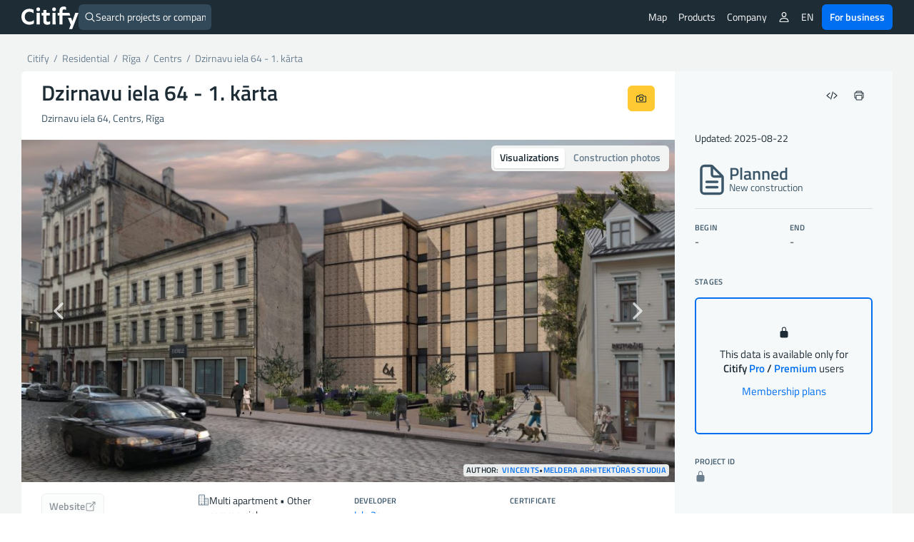

--- FILE ---
content_type: text/html; charset=UTF-8
request_url: https://citify.eu/en/dzirnavu-iela-64/
body_size: 22807
content:
<!DOCTYPE html>
<html lang="en-US">
<head>
	<meta charset="UTF-8"/>
	<meta name="viewport" content="width=device-width, initial-scale=1, maximum-scale=1">

	<title>Dzirnavu iela 64 &#8211; 1. kārta - planned - Citify</title>
<meta name='robots' content='max-image-preview:large' />
<link rel='dns-prefetch' href='//www.google.com' />
<link crossorigin='anonymous' href='//cdn.citify.eu' rel='preconnect' />
<link rel='preconnect' href='//api.citify.eu' />
<link rel='preconnect' href='//cdnjs.cloudflare.com' />
<link rel='preconnect' href='//browser-update.org' />
<link rel='preconnect' href='//www.google-analytics.com' />
<link rel='preconnect' href='//www.googletagmanager.com' />
<!-- citify.eu is managing ads with Advanced Ads 1.55.0 – https://wpadvancedads.com/ --><script id="citify-ready">
			window.advanced_ads_ready=function(e,a){a=a||"complete";var d=function(e){return"interactive"===a?"loading"!==e:"complete"===e};d(document.readyState)?e():document.addEventListener("readystatechange",(function(a){d(a.target.readyState)&&e()}),{once:"interactive"===a})},window.advanced_ads_ready_queue=window.advanced_ads_ready_queue||[];		</script>
		<link data-handle="citify_styles" rel='stylesheet' id='citify_styles-css' href='https://citify.eu/wp-content/themes/citify-standalone/css/style.min.css?ver=6.841' type='text/css' media='all' />
<link data-handle="print-style" rel='stylesheet' id='print-style-css' href='https://citify.eu/wp-content/themes/citify-standalone/css/print.css?ver=6.841' type='text/css' media='print' />
<link data-handle="citify_objektas_styles" rel='stylesheet' id='citify_objektas_styles-css' href='https://citify.eu/wp-content/themes/citify-standalone/css/style_objektas.min.css?ver=6.841' type='text/css' media='all' />
<style id='classic-theme-styles-inline-css' type='text/css'>
/*! This file is auto-generated */
.wp-block-button__link{color:#fff;background-color:#32373c;border-radius:9999px;box-shadow:none;text-decoration:none;padding:calc(.667em + 2px) calc(1.333em + 2px);font-size:1.125em}.wp-block-file__button{background:#32373c;color:#fff;text-decoration:none}
</style>
<style id='global-styles-inline-css' type='text/css'>
:root{--wp--preset--aspect-ratio--square: 1;--wp--preset--aspect-ratio--4-3: 4/3;--wp--preset--aspect-ratio--3-4: 3/4;--wp--preset--aspect-ratio--3-2: 3/2;--wp--preset--aspect-ratio--2-3: 2/3;--wp--preset--aspect-ratio--16-9: 16/9;--wp--preset--aspect-ratio--9-16: 9/16;--wp--preset--color--black: #000000;--wp--preset--color--cyan-bluish-gray: #abb8c3;--wp--preset--color--white: #ffffff;--wp--preset--color--pale-pink: #f78da7;--wp--preset--color--vivid-red: #cf2e2e;--wp--preset--color--luminous-vivid-orange: #ff6900;--wp--preset--color--luminous-vivid-amber: #fcb900;--wp--preset--color--light-green-cyan: #7bdcb5;--wp--preset--color--vivid-green-cyan: #00d084;--wp--preset--color--pale-cyan-blue: #8ed1fc;--wp--preset--color--vivid-cyan-blue: #0693e3;--wp--preset--color--vivid-purple: #9b51e0;--wp--preset--gradient--vivid-cyan-blue-to-vivid-purple: linear-gradient(135deg,rgba(6,147,227,1) 0%,rgb(155,81,224) 100%);--wp--preset--gradient--light-green-cyan-to-vivid-green-cyan: linear-gradient(135deg,rgb(122,220,180) 0%,rgb(0,208,130) 100%);--wp--preset--gradient--luminous-vivid-amber-to-luminous-vivid-orange: linear-gradient(135deg,rgba(252,185,0,1) 0%,rgba(255,105,0,1) 100%);--wp--preset--gradient--luminous-vivid-orange-to-vivid-red: linear-gradient(135deg,rgba(255,105,0,1) 0%,rgb(207,46,46) 100%);--wp--preset--gradient--very-light-gray-to-cyan-bluish-gray: linear-gradient(135deg,rgb(238,238,238) 0%,rgb(169,184,195) 100%);--wp--preset--gradient--cool-to-warm-spectrum: linear-gradient(135deg,rgb(74,234,220) 0%,rgb(151,120,209) 20%,rgb(207,42,186) 40%,rgb(238,44,130) 60%,rgb(251,105,98) 80%,rgb(254,248,76) 100%);--wp--preset--gradient--blush-light-purple: linear-gradient(135deg,rgb(255,206,236) 0%,rgb(152,150,240) 100%);--wp--preset--gradient--blush-bordeaux: linear-gradient(135deg,rgb(254,205,165) 0%,rgb(254,45,45) 50%,rgb(107,0,62) 100%);--wp--preset--gradient--luminous-dusk: linear-gradient(135deg,rgb(255,203,112) 0%,rgb(199,81,192) 50%,rgb(65,88,208) 100%);--wp--preset--gradient--pale-ocean: linear-gradient(135deg,rgb(255,245,203) 0%,rgb(182,227,212) 50%,rgb(51,167,181) 100%);--wp--preset--gradient--electric-grass: linear-gradient(135deg,rgb(202,248,128) 0%,rgb(113,206,126) 100%);--wp--preset--gradient--midnight: linear-gradient(135deg,rgb(2,3,129) 0%,rgb(40,116,252) 100%);--wp--preset--font-size--small: 13px;--wp--preset--font-size--medium: 20px;--wp--preset--font-size--large: 36px;--wp--preset--font-size--x-large: 42px;--wp--preset--spacing--20: 0.44rem;--wp--preset--spacing--30: 0.67rem;--wp--preset--spacing--40: 1rem;--wp--preset--spacing--50: 1.5rem;--wp--preset--spacing--60: 2.25rem;--wp--preset--spacing--70: 3.38rem;--wp--preset--spacing--80: 5.06rem;--wp--preset--shadow--natural: 6px 6px 9px rgba(0, 0, 0, 0.2);--wp--preset--shadow--deep: 12px 12px 50px rgba(0, 0, 0, 0.4);--wp--preset--shadow--sharp: 6px 6px 0px rgba(0, 0, 0, 0.2);--wp--preset--shadow--outlined: 6px 6px 0px -3px rgba(255, 255, 255, 1), 6px 6px rgba(0, 0, 0, 1);--wp--preset--shadow--crisp: 6px 6px 0px rgba(0, 0, 0, 1);}:where(.is-layout-flex){gap: 0.5em;}:where(.is-layout-grid){gap: 0.5em;}body .is-layout-flex{display: flex;}.is-layout-flex{flex-wrap: wrap;align-items: center;}.is-layout-flex > :is(*, div){margin: 0;}body .is-layout-grid{display: grid;}.is-layout-grid > :is(*, div){margin: 0;}:where(.wp-block-columns.is-layout-flex){gap: 2em;}:where(.wp-block-columns.is-layout-grid){gap: 2em;}:where(.wp-block-post-template.is-layout-flex){gap: 1.25em;}:where(.wp-block-post-template.is-layout-grid){gap: 1.25em;}.has-black-color{color: var(--wp--preset--color--black) !important;}.has-cyan-bluish-gray-color{color: var(--wp--preset--color--cyan-bluish-gray) !important;}.has-white-color{color: var(--wp--preset--color--white) !important;}.has-pale-pink-color{color: var(--wp--preset--color--pale-pink) !important;}.has-vivid-red-color{color: var(--wp--preset--color--vivid-red) !important;}.has-luminous-vivid-orange-color{color: var(--wp--preset--color--luminous-vivid-orange) !important;}.has-luminous-vivid-amber-color{color: var(--wp--preset--color--luminous-vivid-amber) !important;}.has-light-green-cyan-color{color: var(--wp--preset--color--light-green-cyan) !important;}.has-vivid-green-cyan-color{color: var(--wp--preset--color--vivid-green-cyan) !important;}.has-pale-cyan-blue-color{color: var(--wp--preset--color--pale-cyan-blue) !important;}.has-vivid-cyan-blue-color{color: var(--wp--preset--color--vivid-cyan-blue) !important;}.has-vivid-purple-color{color: var(--wp--preset--color--vivid-purple) !important;}.has-black-background-color{background-color: var(--wp--preset--color--black) !important;}.has-cyan-bluish-gray-background-color{background-color: var(--wp--preset--color--cyan-bluish-gray) !important;}.has-white-background-color{background-color: var(--wp--preset--color--white) !important;}.has-pale-pink-background-color{background-color: var(--wp--preset--color--pale-pink) !important;}.has-vivid-red-background-color{background-color: var(--wp--preset--color--vivid-red) !important;}.has-luminous-vivid-orange-background-color{background-color: var(--wp--preset--color--luminous-vivid-orange) !important;}.has-luminous-vivid-amber-background-color{background-color: var(--wp--preset--color--luminous-vivid-amber) !important;}.has-light-green-cyan-background-color{background-color: var(--wp--preset--color--light-green-cyan) !important;}.has-vivid-green-cyan-background-color{background-color: var(--wp--preset--color--vivid-green-cyan) !important;}.has-pale-cyan-blue-background-color{background-color: var(--wp--preset--color--pale-cyan-blue) !important;}.has-vivid-cyan-blue-background-color{background-color: var(--wp--preset--color--vivid-cyan-blue) !important;}.has-vivid-purple-background-color{background-color: var(--wp--preset--color--vivid-purple) !important;}.has-black-border-color{border-color: var(--wp--preset--color--black) !important;}.has-cyan-bluish-gray-border-color{border-color: var(--wp--preset--color--cyan-bluish-gray) !important;}.has-white-border-color{border-color: var(--wp--preset--color--white) !important;}.has-pale-pink-border-color{border-color: var(--wp--preset--color--pale-pink) !important;}.has-vivid-red-border-color{border-color: var(--wp--preset--color--vivid-red) !important;}.has-luminous-vivid-orange-border-color{border-color: var(--wp--preset--color--luminous-vivid-orange) !important;}.has-luminous-vivid-amber-border-color{border-color: var(--wp--preset--color--luminous-vivid-amber) !important;}.has-light-green-cyan-border-color{border-color: var(--wp--preset--color--light-green-cyan) !important;}.has-vivid-green-cyan-border-color{border-color: var(--wp--preset--color--vivid-green-cyan) !important;}.has-pale-cyan-blue-border-color{border-color: var(--wp--preset--color--pale-cyan-blue) !important;}.has-vivid-cyan-blue-border-color{border-color: var(--wp--preset--color--vivid-cyan-blue) !important;}.has-vivid-purple-border-color{border-color: var(--wp--preset--color--vivid-purple) !important;}.has-vivid-cyan-blue-to-vivid-purple-gradient-background{background: var(--wp--preset--gradient--vivid-cyan-blue-to-vivid-purple) !important;}.has-light-green-cyan-to-vivid-green-cyan-gradient-background{background: var(--wp--preset--gradient--light-green-cyan-to-vivid-green-cyan) !important;}.has-luminous-vivid-amber-to-luminous-vivid-orange-gradient-background{background: var(--wp--preset--gradient--luminous-vivid-amber-to-luminous-vivid-orange) !important;}.has-luminous-vivid-orange-to-vivid-red-gradient-background{background: var(--wp--preset--gradient--luminous-vivid-orange-to-vivid-red) !important;}.has-very-light-gray-to-cyan-bluish-gray-gradient-background{background: var(--wp--preset--gradient--very-light-gray-to-cyan-bluish-gray) !important;}.has-cool-to-warm-spectrum-gradient-background{background: var(--wp--preset--gradient--cool-to-warm-spectrum) !important;}.has-blush-light-purple-gradient-background{background: var(--wp--preset--gradient--blush-light-purple) !important;}.has-blush-bordeaux-gradient-background{background: var(--wp--preset--gradient--blush-bordeaux) !important;}.has-luminous-dusk-gradient-background{background: var(--wp--preset--gradient--luminous-dusk) !important;}.has-pale-ocean-gradient-background{background: var(--wp--preset--gradient--pale-ocean) !important;}.has-electric-grass-gradient-background{background: var(--wp--preset--gradient--electric-grass) !important;}.has-midnight-gradient-background{background: var(--wp--preset--gradient--midnight) !important;}.has-small-font-size{font-size: var(--wp--preset--font-size--small) !important;}.has-medium-font-size{font-size: var(--wp--preset--font-size--medium) !important;}.has-large-font-size{font-size: var(--wp--preset--font-size--large) !important;}.has-x-large-font-size{font-size: var(--wp--preset--font-size--x-large) !important;}
:where(.wp-block-post-template.is-layout-flex){gap: 1.25em;}:where(.wp-block-post-template.is-layout-grid){gap: 1.25em;}
:where(.wp-block-columns.is-layout-flex){gap: 2em;}:where(.wp-block-columns.is-layout-grid){gap: 2em;}
:root :where(.wp-block-pullquote){font-size: 1.5em;line-height: 1.6;}
</style>
<link data-handle="pmpro_frontend_base" rel='stylesheet' id='pmpro_frontend_base-css' href='https://citify.eu/wp-content/plugins/paid-memberships-pro/css/frontend/base.css?ver=3.3.2' type='text/css' media='all' />
<link data-handle="pmpro_frontend_variation_1" rel='stylesheet' id='pmpro_frontend_variation_1-css' href='https://citify.eu/wp-content/plugins/paid-memberships-pro/css/frontend/variation_1.css?ver=3.3.2' type='text/css' media='all' />
<script data-handle="recaptcha" type="text/javascript" src="https://www.google.com/recaptcha/api.js?hl=en-US&amp;ver=6.6.2" id="recaptcha-js"></script>
<script data-handle="jquery" type="text/javascript" rel="preload" src="//cdn.citify.eu/data/js/jquery.min.js" id="jquery-js"></script>
<script type="text/javascript" id="advanced-ads-advanced-js-js-extra">
/* <![CDATA[ */
var advads_options = {"blog_id":"1","privacy":{"enabled":false,"state":"not_needed"}};
/* ]]> */
</script>
<script data-handle="advanced-ads-advanced-js" type="text/javascript" src="https://citify.eu/wp-content/plugins/advanced-ads/public/assets/js/advanced.min.js?ver=1.55.0" id="advanced-ads-advanced-js-js"></script>
<link rel='shortlink' href='https://citify.eu/?p=42990' />
<link rel='canonical' href='https://citify.eu/en/dzirnavu-iela-64/' />
<link rel='alternate' hreflang='en' href='https://citify.eu/en/dzirnavu-iela-64/' />
<link rel='alternate' hreflang='lt' href='https://citify.eu/lt/dzirnavu-iela-64/' />
<link rel='alternate' hreflang='et' href='https://citify.eu/et/dzirnavu-iela-64/' />
<link rel='alternate' hreflang='lv' href='https://citify.eu/lv/dzirnavu-iela-64/' />
<style id="pmpro_colors">:root {
	--pmpro--color--base: #ffffff;
	--pmpro--color--contrast: #222222;
	--pmpro--color--accent: #0c3d54;
	--pmpro--color--accent--variation: hsl( 199,75%,28.5% );
	--pmpro--color--border--variation: hsl( 0,0%,91% );
}</style><script type="text/javascript">
		var advadsCfpQueue = [];
		var advadsCfpAd = function( adID ){
			if ( 'undefined' == typeof advadsProCfp ) { advadsCfpQueue.push( adID ) } else { advadsProCfp.addElement( adID ) }
		};
		</script>
		<script type="application/ld+json">{
        "@context": "https://schema.org",
        "@type": "Organization",
        "@id": "/#org",
        "name": "Citify",
        "legalName": "Citify Pro UAB",
        "location": {
	        "@type": "PostalAddress",
	        "addressCountry": "LT",
	        "addressLocality": "Vilnius"
        },
        "url": "https://citify.eu",
        "logo": "https://cdn.citify.eu/data/wp-content/uploads/assets/citify_logo_trans.png",
        "description": "Citify is an online platform for tracking real estate development, providing important contacts and key project metrics for everyone.",
        "sameAs" : [
	        "https://www.facebook.com/citify.eu",
	        "https://www.instagram.com/citify.eu/",
	        "https://www.linkedin.com/company/citify-eu"
        ]
    }</script>

	<script type="application/ld+json">{
		"@context": "http://schema.org",
    	"@type": "WebSite",
		"url": "https://citify.eu/en/",
		"inLanguage": "en",
		"publisher": {
			"@id": "/#org"
		},
		"author": {
			"@id": "/#org"
		},
		"potentialAction": {
			"@type": "SearchAction",
			"target": {
				"@type": "EntryPoint",
				"urlTemplate": "https://citify.eu/search/{search_term_string}"
			},
			"query-input": "required name=search_term_string"
		}
	}</script>
	<script type="application/ld+json">{
	        "@context": "https://schema.org",
	        "@type": "Article",
	        "headline": "Dzirnavu iela 64 &#8211; 1. kārta",
	        "url": "https://citify.eu/en/dzirnavu-iela-64/",
	        "mainEntityOfPage": "https://citify.eu/en/dzirnavu-iela-64/",
	        "image": [
	        	"https://cdn.citify.eu/data/wp-content/uploads/2020/10/citify-dzirnavu-iela-64-58154-1024x584.jpg"
	        ],
	        "dateModified": "2025-08-22T16:21:57+03:00",
	        "contentLocation": {
	        	"@type": "Place",
	        	"address": {
	        		"@type": "PostalAddress",
	        		"streetAddress": "Dzirnavu iela 64",
	        		"addressLocality": "Rīga",
	        		"addressCountry": "Latvia"
	        	}
	        },
	        "publisher": {
	        	"@id": "/#org"
	        },
	        "author": {
	        	"@id": "/#org"
	        }
	    }</script>
			<link rel="preload" as="font" href="https://cdn.citify.eu/data/fonts/titillium-web-v9-latin-ext-regular.woff2" type="font/woff2" crossorigin="anonymous">
	<link rel="preload" as="font" href="https://cdn.citify.eu/data/fonts/titillium-web-v9-latin-ext-italic.woff2" type="font/woff2" crossorigin="anonymous">
	<link rel="preload" as="font" href="https://cdn.citify.eu/data/fonts/titillium-web-v9-latin-ext-600.woff2" type="font/woff2" crossorigin="anonymous">
	<link rel="preload" as="font" href="https://cdn.citify.eu/data/fonts/titillium-web-v9-latin-ext-600italic.woff2" type="font/woff2" crossorigin="anonymous">

	<link rel="apple-touch-icon" sizes="57x57" href="https://cdn.citify.eu/data/icons/apple-icon-57x57.png">
	<link rel="apple-touch-icon" sizes="60x60" href="https://cdn.citify.eu/data/icons/apple-icon-60x60.png">
	<link rel="apple-touch-icon" sizes="72x72" href="https://cdn.citify.eu/data/icons/apple-icon-72x72.png">
	<link rel="apple-touch-icon" sizes="76x76" href="https://cdn.citify.eu/data/icons/apple-icon-76x76.png">
	<link rel="apple-touch-icon" sizes="114x114" href="https://cdn.citify.eu/data/icons/apple-icon-114x114.png">
	<link rel="apple-touch-icon" sizes="120x120" href="https://cdn.citify.eu/data/icons/apple-icon-120x120.png">
	<link rel="apple-touch-icon" sizes="144x144" href="https://cdn.citify.eu/data/icons/apple-icon-144x144.png">
	<link rel="apple-touch-icon" sizes="152x152" href="https://cdn.citify.eu/data/icons/apple-icon-152x152.png">
	<link rel="apple-touch-icon" sizes="180x180" href="https://cdn.citify.eu/data/icons/apple-icon-180x180.png">
	<link rel="icon" type="image/png" sizes="192x192"  href="https://cdn.citify.eu/data/icons>/android-icon-192x192.png">
	<link rel="icon" type="image/png" sizes="32x32" href="https://cdn.citify.eu/data/icons/favicon-32x32.png">
	<link rel="icon" type="image/png" sizes="96x96" href="https://cdn.citify.eu/data/icons/favicon-96x96.png">
	<link rel="icon" type="image/png" sizes="16x16" href="https://cdn.citify.eu/data/icons/favicon-16x16.png">
	<link rel="manifest" href="https://citify.eu/manifest.json" crossorigin="use-credentials">
	<meta name="msapplication-TileColor" content="#ffffff">
	<meta name="msapplication-TileImage" content="https://cdn.citify.eu/data/icons/ms-icon-144x144.png">
	<meta name="theme-color" content="#ffffff">

    
	<!-- Global site tag (gtag.js) - Google Analytics -->
	<script async src="https://www.googletagmanager.com/gtag/js?id=G-77VZ8YL1NG"></script>
	<script>
		window.dataLayer = window.dataLayer || [];
		function gtag(){dataLayer.push(arguments);}
		gtag("js", new Date());

		var url = new URL(window.location.href);
		url.searchParams.delete("lng");
		url.searchParams.delete("lat");
		url.searchParams.delete("z");
		var cleanedUrl = url.origin + url.pathname + url.search;

		// console.log("cleanedUrl: ", cleanedUrl);

		// if(typeof isNuxtPage !== "undefined") {
		// 	if(!sessionStorage.getItem("map-pageview-tracked")) {
		// 		gtag("config", "G-77VZ8YL1NG", {
		// 			"page_location": cleanedUrl
		// 		});
		// 		sessionStorage.setItem("map-pageview-tracked", true);
		// 	}
		// } else {
		// 	gtag("config", "G-77VZ8YL1NG", {
		// 		"page_location": cleanedUrl
		// 	});
		// }

		// if(typeof isNuxtPage !== "undefined") {
		// 	gtag("config", "G-77VZ8YL1NG", {
		// 		send_page_view: false
		// 	});

		// 	gtag("event", "page_view", {
		// 		page_title: document.title,
		// 		page_location: cleanedUrl
		// 	});
		// }

		gtag("config", "G-77VZ8YL1NG");
		gtag("set", "user_properties", { "user_level_none": "true", "user_lang": "en" });</script><script type="text/javascript">
		var ajaxurl = "https://citify.eu/wp-admin/admin-ajax.php";</script>
	<script>window.MSInputMethodContext && document.documentMode && document.write('<script src="https://cdn.jsdelivr.net/gh/nuxodin/ie11CustomProperties@4.1.0/ie11CustomProperties.min.js"><\/script>');</script>
			<meta name='description' content='Dzirnavu iela 64 &#8211; 1. kārta (multi apartment, other commercial), on Dzirnavu iela 64 (Centrs) is planned, developer -. Begin: -' />
			<meta property='og:title' content='Dzirnavu iela 64 &#8211; 1. kārta - multi apartment, other commercial' />
			<meta property='og:type' content='article' />
			<meta property='og:image' content='https://cdn.citify.eu/data/wp-content/uploads/2020/10/citify-dzirnavu-iela-64-58154-1024x584.jpg' />
			<meta property='og:image:secure_url' content='https://cdn.citify.eu/data/wp-content/uploads/2020/10/citify-dzirnavu-iela-64-58154-1024x584.jpg' />
			<meta property='og:image:width' content='1024' />
			<meta property='og:image:height' content='584' />
			<meta property='og:url' content='https://citify.eu/en/dzirnavu-iela-64/' />
			<meta property='og:description' content='Dzirnavu iela 64 &#8211; 1. kārta (multi apartment, other commercial), on Dzirnavu iela 64 (Centrs) is planned, developer -. Begin: -' />
			<meta property='fb:app_id' content='251252648757298' />

			<meta name='twitter:card' content='summary_large_image' />
			<meta name='twitter:title' content='Dzirnavu iela 64 &#8211; 1. kārta - multi apartment, other commercial' />
			<meta name='twitter:description' content='Dzirnavu iela 64 &#8211; 1. kārta (multi apartment, other commercial), on Dzirnavu iela 64 (Centrs) is planned, developer -. Begin: -' />
			<meta name='twitter:image' content='https://cdn.citify.eu/data/wp-content/uploads/2020/10/citify-dzirnavu-iela-64-58154-1024x584.jpg' />
		
</head>
<body class="pmpro-variation_1 post-template-default single single-post postid-42990 single-format-standard pmpro-body-has-access aa-prefix-citify-">
<header>
	<div class="header-wrapper">
		<div class="navbar-logo float-left">
			<a class="logo" title="Citify" href="https://citify.eu/en/"></a>
		</div>
		<div id="search-button">
			<div class="search-button-input">
	<form role="search" method="get" id="searchform" action="https://citify.eu/en/">
		<label>
			<ion-icon name='search-outline' class='float-left'></ion-icon>
			<input type="text" class="search-button-form float-left" id="quick-search" value="" name="s" id="s" placeholder="Search projects or companies" autocomplete="off" />
			<a id="search-btn-close" class="btn btn-small float-right"><ion-icon name="close-outline"></ion-icon></a>
		</label>
	</form>
</div>
<div id="quick-results">
	<div id="search-categories">
		<a class="tag tag-margin" href="https://citify.eu/en/category/residential/" title="Residential">Residential</a>
		<a class="tag tag-margin" href="https://citify.eu/en/category/commercial/" title="Commercial">Commercial</a>
		<a class="tag tag-margin" href="https://citify.eu/en/category/infrastructure/" title="Infrastructure">Infrastructure</a>
		<a class="tag tag-margin" href="https://citify.eu/en/category/parks/" title="Parks">Parks</a>
		<a class="tag tag-margin" href="https://citify.eu/en/category/public-purpose/" title="Public Purpose">Public Purpose</a>
	</div>

	<div id="quick-results-data" style="display: none">

		<div id="quick-results-data-more" class="scroll-control-vertical" style="max-height: 60vh;"></div>
	</div>

	<div id='searchLoading' class='spinner-container search-spinner spinner-center'><div class='spinner ' style='margin-right:10px;'></div></div>
</div>
		</div>

		<nav role="navigation" class="header-menu float-right">
							<ul class="header-menu_list header-menu_list-closeable">
					<li class="header-menu-item-wrap">
						<a class="header-menu-item" href="https://citify.eu/en/" title="Map">Map</a>
					</li>

					<li class="header-menu-item-wrap header-menu-item-has-children">
						<div class="header-menu-item">
							Products							<ion-icon class="mobile-show" name="chevron-down-outline"></ion-icon>
						</div>
						<div class="header-menu_sub-menu wide">
							<a class="header-menu_sub-menu-item" href="https://citify.eu/en/business/about-pro/" title="About Citify Pro">
								<div class="display-flex flex-nowrap gap column-gap">
									<div><ion-icon name="map-outline" style="font-size: 24px;margin-top:4px;"></ion-icon></ion-icon></div>
									<div class="display-flex flex-column" style="flex-grow: 1;">
										<b>Pro</b>
										<span class="header-menu_sub-menu-item-description">Transform cold calls to targeted contacts</span>
									</div>
								</div>
							</a>
							<a class="header-menu_sub-menu-item" href="https://citify.eu/en/business/about-pulse/" title="About Citify Pulse">
								<div class="display-flex flex-nowrap column-gap">
									<div><ion-icon src="https://cdn.citify.eu/data/wp-content/uploads/assets/citify_pulse_icon.svg" style="font-size: 24px;margin-top:4px;"></ion-icon></div>
									<div class="display-flex flex-column" style="flex-grow: 1;">
										<b>Pulse</b>
										<span class="header-menu_sub-menu-item-description">Master the residential market insights</span>
									</div>
								</div>
							</a>
							<a class="header-menu_sub-menu-item" href="https://citify.eu/en/business/about-radar/" title="About Citify Radar">
								<div class="display-flex flex-nowrap column-gap">
									<div><ion-icon src="https://cdn.citify.eu/data/wp-content/uploads/assets/citify_radar_icon.svg" style="font-size: 24px;margin-top:4px;"></ion-icon></div>
									<div class="display-flex flex-column" style="flex-grow: 1;">
										<b>Radar</b>
										<span class="header-menu_sub-menu-item-description">Never miss the news</span>
									</div>
								</div>
							</a>
						</div>
					</li>

					<li class="header-menu-item-wrap header-menu-item-has-children">
						<div class="header-menu-item">
							Company							<ion-icon class="mobile-show" name="chevron-down-outline"></ion-icon>
						</div>
						<div class="header-menu_sub-menu">
							<a class="header-menu_sub-menu-item" href="https://citify.eu/en/about-us/" title="About us">About us</a>
							<a class="header-menu_sub-menu-item" href="https://citify.eu/en/contacts/" title="Contacts">Contacts</a>
						</div>
					</li>

										
									</ul>
				
				<ul class="header-menu_list">
											<li class="header-menu-item-wrap header-menu-item-has-children">
							<div class="header-menu-item"><ion-icon name="person-outline"></ion-icon></div>
							<div class="header-menu_sub-menu">
								<a class="header-menu_sub-menu-item" href="https://citify.eu/en/membership-plans/" title="Membership plans">Membership plans</a>
								<a class="header-menu_sub-menu-item" href="https://citify.eu/en/login/" title="Login">Login</a>
								<a class="header-menu_sub-menu-item" href="https://citify.eu/en/register/" title="Register">Register</a>
							</div>
						</li>
										
					
					<li class="header-menu-item-wrap header-menu-item-has-children">
						<div class="header-menu-item">EN</div><div class="header-menu_sub-menu"><a href='https://citify.eu/en/dzirnavu-iela-64/' title='English' class='header-menu_sub-menu-item'>English</a><a href='https://citify.eu/lt/dzirnavu-iela-64/' title='Lietuvių' class='header-menu_sub-menu-item'>Lietuvių</a><a href='https://citify.eu/et/dzirnavu-iela-64/' title='Eesti' class='header-menu_sub-menu-item'>Eesti</a><a href='https://citify.eu/lv/dzirnavu-iela-64/' title='Latviešu' class='header-menu_sub-menu-item'>Latviešu</a></div>					</li>

					<li class="header-menu-item-wrap">
						<a href="https://citify.eu/en/business/" class="btn btn-fill-blue" title="Citify for business" style="margin-left: 4px;">For business</a>
					</li>
				</ul>

				<button type="button" name="menu" aria-label="Menu" class="navbar-toggle" onclick="toggleNav()">
					<span class="toggle-icon"></span>
				</button>

			<!-- <div class="navbar-actions float-right"> -->
				
				
				<!-- <div class="language-switch">
									</div>

				<button type="button" name="menu" aria-label="Menu" class="navbar-toggle" onclick="toggleNav()">
					<span class="toggle-icon"></span>
				</button> -->
			<!-- </div> -->
		</nav>
	</div>
</header>

<main class="container-large grey">
    <section class="container">
        <div class="row row-content">
            <div class="col-xs-8 show-print" id="spauda-logo">
                <b class="font-size-1-5">Citify</b>
            </div>
            <div class="col-xs-4 col-md-4 show-print" id="spauda-detales">
                <div class="fg-match-column-inside-wrapper">
                	www.citify.eu<br />Statement date: 2026-01-14 23:33:23<br />Updated: 2025-08-22<br />                </div>
            </div>

            <div class="col-xs-12">
						<div class="breadcrumbs-pure" id="breadcrumbs">
							<div itemscope="" itemtype="http://schema.org/BreadcrumbList">
								<span itemprop="itemListElement" itemscope itemtype="http://schema.org/ListItem">
									<a class="link" itemscope itemid="https://citify.eu/en/" itemtype="http://schema.org/WebPage" itemprop="item" href="https://citify.eu/en/" title="Citify">
										<span itemprop="name">Citify</span>
									</a>
									<meta itemprop="position" content="1">
								</span>
								<span class="separator">&nbsp;/&nbsp;</span>
								<span itemprop="itemListElement" itemscope itemtype="http://schema.org/ListItem">
									<a class="link" itemscope itemid="https://citify.eu/en/category/residential/" itemtype="http://schema.org/WebPage" itemprop="item" href="https://citify.eu/en/category/residential/">
										<span itemprop="name" title="Residential">Residential</span>
									</a>
									<meta itemprop="position" content="2">
								</span>
																<span class="separator">&nbsp;/&nbsp;</span>
								<span itemprop="itemListElement" itemscope itemtype="http://schema.org/ListItem">
									<a class="link" itemscope itemid="https://citify.eu/en/category/residential/?city=Rīga" itemtype="http://schema.org/WebPage" itemprop="item" href="https://citify.eu/en/category/residential/?city=Rīga" title="Rīga">
										<span itemprop="name">Rīga</span>
									</a>
									<meta itemprop="position" content="3">
								</span>
																									<span class="separator">&nbsp;/&nbsp;</span>
									<span itemprop="itemListElement" itemscope itemtype="http://schema.org/ListItem">
										<a class="link" itemscope itemid="https://citify.eu/en/category/residential/?city=Rīga&district=Centrs" itemtype="http://schema.org/WebPage" itemprop="item" href="https://citify.eu/en/category/residential/?city=Rīga&district=Centrs" title="Centrs">
											<span itemprop="name">Centrs</span>
										</a>
										<meta itemprop="position" content="4">
									</span>
																<span class="separator">&nbsp;/&nbsp;</span>
								<span class="active" itemprop="itemListElement" itemscope itemtype="http://schema.org/ListItem">
									<a class="link" itemscope itemid="https://citify.eu/en/dzirnavu-iela-64/" itemtype="http://schema.org/WebPage" itemprop="item" href="https://citify.eu/en/dzirnavu-iela-64/" title="Dzirnavu iela 64 - 1. kārta">
										<span itemprop="name">Dzirnavu iela 64 - 1. kārta</span>
									</a>
									<meta itemprop="position" content="5">
								</span>
							</div>
						</div>
            </div>
        </div>

        	</section>

	<section class="container round white">
		<div class="row row-flex row-content">
			<div class="col-xs-12 col-sm-8 col-md-8 col-lg-9 no-padding" id="project__main">
				<div class="row row-content" id="project__header">
					<div class="display-flex">
						<div class="project__header-title">
							<h1 class="objekto-pavadinimas no-margin-vertical">
								Dzirnavu iela 64 - 1. kārta							</h1>
						</div>
						<div class="display-flex project__header-actions btn-row-gap">
														<button type="button" class="btn float-right mobile-icon print-hide" data-toggle="citify-modal" data-target="#suggestEdit" title="Suggest an edit"><ion-icon name="create-outline"></ion-icon></button>

							<a class="btn btn-fill-yellow print-hide float-right no-margin" href="https://citify.eu/en/upload/?obj=Dzirnavu%20iela%2064%20-%201.%20k%C4%81rta,%20Rīga" title="Upload construction photos"><ion-icon name="camera-outline"></ion-icon></a>
						</div>
					</div>
					<p class="text-grey" id="address">
						Dzirnavu iela 64, Centrs, Rīga											</p>
				</div>
				<div class="row row-content" id="project__visuals">
					<div class="button-switcher" style="position:absolute;right:8px;top:8px;z-index:5">
						<input type="radio" id="visualsSwitch-visuals" name="visualsSwitch" value="visuals" checked>
						<label for="visualsSwitch-visuals" title="Visualizations">Visualizations</label>
						
						<input type="radio" id="visualsSwitch-photos" name="visualsSwitch" value="photos" >
						<label for="visualsSwitch-photos" title="Construction photos">Construction photos</label>
					</div>

					<div class="slide carousel vizualizacijos-slider" id="vizCarousel" data-ride="carousel" >
						<div class="visual-overlay">
							<span class='tag'>Author: &nbsp;<a href='https://citify.eu/en/companies/78332/vincents/' title='Vincents'>Vincents</a> &#8226; <a href='https://citify.eu/en/companies/218210/meldera-arhitekturas-studija/' title='Meldera arhitektūras studija'>Meldera arhitektūras studija</a></span>
						</div>
						<div class="carousel-inner popup-gallery" role="listbox">
							<div class='item active slide-1' role='option'><a href='https://cdn.citify.eu/data/wp-content/uploads/2020/10/citify-dzirnavu-iela-64-58154.jpg' class='popup-gallery-child' fetchpriority='high' title='Dzirnavu iela 64 - 1. kārta'><img src='https://cdn.citify.eu/data/wp-content/uploads/2020/10/citify-dzirnavu-iela-64-58154-1024x584.jpg' alt='Dzirnavu iela 64 - 1. kārta (Dzirnavu iela 64) - Multi apartment, Other commercial - visualization' class='img-responsive' /></a></div><div class='item  slide-2' role='option'><a href='https://cdn.citify.eu/data/wp-content/uploads/2020/10/citify-dzirnavu-iela-64-58156.jpg' class='popup-gallery-child' fetchpriority='high' title='Dzirnavu iela 64 - 1. kārta'><img src='[data-uri]' data-src='https://cdn.citify.eu/data/wp-content/uploads/2020/10/citify-dzirnavu-iela-64-58156-1024x762.jpg' alt='Dzirnavu iela 64 - 1. kārta (Dzirnavu iela 64) - Multi apartment, Other commercial - visualization' class='img-responsive' /></a></div><div class='item  slide-3' role='option'><a href='https://cdn.citify.eu/data/wp-content/uploads/2020/10/citify-dzirnavu-iela-64-58155.jpg' class='popup-gallery-child' fetchpriority='high' title='Dzirnavu iela 64 - 1. kārta'><img src='[data-uri]' data-src='https://cdn.citify.eu/data/wp-content/uploads/2020/10/citify-dzirnavu-iela-64-58155-1024x981.jpg' alt='Dzirnavu iela 64 - 1. kārta (Dzirnavu iela 64) - Multi apartment, Other commercial - visualization' class='img-responsive' /></a></div><div class='item  slide-4' role='option'><a href='https://cdn.citify.eu/data/wp-content/uploads/2020/10/citify-dzirnavu-iela-64-58153.jpg' class='popup-gallery-child' fetchpriority='high' title='Dzirnavu iela 64 - 1. kārta'><img src='[data-uri]' data-src='https://cdn.citify.eu/data/wp-content/uploads/2020/10/citify-dzirnavu-iela-64-58153-1024x768.jpg' alt='Dzirnavu iela 64 - 1. kārta (Dzirnavu iela 64) - Multi apartment, Other commercial - visualization' class='img-responsive' /></a></div><div class='item  slide-5' role='option'><a href='https://cdn.citify.eu/data/wp-content/uploads/2025/08/citify-dzirnavu-iela-64-58160.jpg' class='popup-gallery-child' fetchpriority='high' title='Dzirnavu iela 64 - 1. kārta'><img src='[data-uri]' data-src='https://cdn.citify.eu/data/wp-content/uploads/2025/08/citify-dzirnavu-iela-64-58160-1024x385.jpg' alt='Dzirnavu iela 64 - 1. kārta (Dzirnavu iela 64) - Multi apartment, Other commercial - visualization' class='img-responsive' /></a></div><div class='item  slide-6' role='option'><a href='https://cdn.citify.eu/data/wp-content/uploads/2025/08/citify-dzirnavu-iela-64-58159.jpg' class='popup-gallery-child' fetchpriority='high' title='Dzirnavu iela 64 - 1. kārta'><img src='[data-uri]' data-src='https://cdn.citify.eu/data/wp-content/uploads/2025/08/citify-dzirnavu-iela-64-58159-1024x768.jpg' alt='Dzirnavu iela 64 - 1. kārta (Dzirnavu iela 64) - Multi apartment, Other commercial - visualization' class='img-responsive' /></a></div><div class='item  slide-7' role='option'><a href='https://cdn.citify.eu/data/wp-content/uploads/2025/08/citify-dzirnavu-iela-64-58158.jpg' class='popup-gallery-child' fetchpriority='high' title='Dzirnavu iela 64 - 1. kārta'><img src='[data-uri]' data-src='https://cdn.citify.eu/data/wp-content/uploads/2025/08/citify-dzirnavu-iela-64-58158-1024x768.jpg' alt='Dzirnavu iela 64 - 1. kārta (Dzirnavu iela 64) - Multi apartment, Other commercial - visualization' class='img-responsive' /></a></div><div class='item  slide-8' role='option'><a href='https://cdn.citify.eu/data/wp-content/uploads/2025/08/citify-dzirnavu-iela-64-58157.jpg' class='popup-gallery-child' fetchpriority='high' title='Dzirnavu iela 64 - 1. kārta'><img src='[data-uri]' data-src='https://cdn.citify.eu/data/wp-content/uploads/2025/08/citify-dzirnavu-iela-64-58157-1024x741.jpg' alt='Dzirnavu iela 64 - 1. kārta (Dzirnavu iela 64) - Multi apartment, Other commercial - visualization' class='img-responsive' /></a></div>						</div>
						<a class="left carousel-control" href="#vizCarousel" role="button" name="previous" aria-label="Previous" data-slide="prev">
							<span><ion-icon name="chevron-back-outline"></ion-icon></span>
						</a>
						<a class="right carousel-control" href="#vizCarousel" role="button" name="next" aria-label="Next" data-slide="next">
							<span><ion-icon name="chevron-forward-outline"></ion-icon></span>
						</a>
					</div>

					<div class="slide carousel vizualizacijos-slider" id="fotoCarousel" data-ride="carousel" style="display:none">
						<div class="carousel-inner popup-gallery" role="listbox">
							<!-- <span class="placeholder col-xs-12" style="height: 100%;"></span> -->

							<div class="item active" role="option">
										<a href="https://cdn.citify.eu/data/wp-content/uploads/assets/no-visuals.png" class="popup-gallery-child" title="No visualizations"><img src="https://cdn.citify.eu/data/wp-content/uploads/assets/no-visuals.png" alt="No visualizations" class="img-responsive"></a>
									</div>						</div>

						<a class="left carousel-control" href="#fotoCarousel" role="button" name="previous" aria-label="Previous" data-slide="prev">
							<span><ion-icon name="chevron-back-outline"></ion-icon></span>
						</a>
						<a class="right carousel-control" href="#fotoCarousel" role="button" name="next" aria-label="Next" data-slide="next">
							<span><ion-icon name="chevron-forward-outline"></ion-icon></span>
						</a>
					</div>
				</div>

				<div class="row row-content" id="project__details">
					<div class="row display-flex">
						<div class="col-xs-6 col-lg-3">
							<p><button class='btn no-margin' disabled title='Dzirnavu iela 64 - 1. kārta'>Website<ion-icon name='open-outline' class='btn-icon__end'></ion-icon></button></p>
						</div>

						<div class="col-xs-6 col-lg-3">
							<p class="data-block-icon" title="Type">
								<ion-icon name="business-outline"></ion-icon>
								<span class="data-block-icon__text">Multi apartment &#8226; Other commercial</span>						
							</p>
							<p class="data-block-icon" title="Investment">
								<ion-icon name="logo-euro"></ion-icon>
								<span class="data-block-icon__text">-</span>
							</p>
						</div>

						<div class="col-xs-6 col-lg-3">
							<h6 class="caption">Developer</h6>
							<p><a href='https://citify.eu/en/companies/78815/iela-3a/' title='Iela 3a'>Iela 3a</a></p>						</div>

													<div class="col-xs-6 col-lg-3">
								<h6 class="caption">Certificate</h6>
								<p>-</p>
							</div>
											</div>


											<div class="row margin-bottom-20">
							<div class="col-xs-12">
	<div id="butu-informacija">
		<div class="row">
							<div class="col-xs-12 col-sm-6">
					<h3 class="skilties-pavadinimas">Apartment information</h3>
					<div class="row">
						<div class="col-xs-12">
							<h6 class="caption">Sales</h6>
				
							<div class="butai-progresas"></div>We don't have this data						</div>
						<div class="col-xs-6 col-md-4">
							<h6 class="caption">Quantity</h6>
							<p>-</p>
						</div>
						<div class="col-xs-6 col-md-4">
							<h6 class="caption">Apartment sizes</h6>
							<p>- m<sup>2</sup></p>
						</div>
						<div class="col-xs-6 col-md-4">
							<h6 class="caption">Price per square</h6>
							<p>- €</p>
						</div>
				
											</div>
				</div>
						
			<div class="col-xs-12 col-sm-6">
							</div>
		</div>
	</div>
</div>						</div>
					
											<div class="row" id="project__tabs">
							<div class="col-xs-12">
								<div class="citify-tabs" role="tablist">
								<h4 class='skilties-pavadinimas tabName active' role='tab' aria-controls='general' data-target='#general'><ion-icon class="btn-icon__start" name="cog-outline"></ion-icon>Parameters</h4><h4 class='skilties-pavadinimas tabName ' role='tab' aria-controls='hearing' data-target='#hearing'><ion-icon name="megaphone-outline"></ion-icon>Public presentation</h4><h4 class='skilties-pavadinimas tabName ' role='tab' aria-controls='companies' data-target='#companies'><ion-icon name="people-outline"></ion-icon>Related companies<span class='tag no-margin-vertical no-margin'>5</span></h4>								</div>
							</div>
						</div>
					
											<div class="row">
							<div class="col-xs-12 col-lg-7" id='objekto-informacija'>
								<div class='tab-panel tab-panel-active' role='tabpanel' aria-labelledby='general-tab' id='general'>												
<div class="about-info-block" id="teritorija">
	<h3 class="skilties-pavadinimas">Territory</h3>

	<div class="row display-flex row-scrollable">
		<div class="col-xs-6 col-md-4">
			<h6 class="caption">Area size</h6>
			<p>0.11 ha</p>
		</div>
		<div class="col-xs-6 col-md-4">
			<h6 class="caption">Area density</h6>
			<p>- %</p>
		</div>
		<div class="col-xs-6 col-md-4">
			<h6 class="caption">Area intensity</h6>
			<p>-</p>
		</div>
		<div class="col-xs-6 col-md-4">
			<h6 class="caption">Building footprint</h6>
			<p>0,00 m<sup>2</sup></p>
		</div>
		<div class="col-xs-6 col-md-4">
			<h6 class="caption">Amount of greenery</h6>
			<p>- %</p>
		</div>
	</div>
</div>

<div class="about-info-block" id="techniniai">
	<h3 class="skilties-pavadinimas">Technical parameters</h3>

	<div class="row display-flex row-scrollable">
		
		<div class="col-xs-6 col-md-4">
			<h6 class="caption">Volume</h6>
			<p><a href='https://citify.eu/en/membership-plans/' title='Membership plans'><ion-icon class='text-subtle' name='lock-closed'></ion-icon></a></p>
		</div>
		<div class="col-xs-6 col-md-4">
			<h6 class="caption">Gross size</h6>
			<p>0,00 m<sup>2</sup></p>
		</div>
		<div class="col-xs-6 col-md-4">
			<h6 class="caption">Overground size</h6>
			<p><a href='https://citify.eu/en/membership-plans/' title='Membership plans'><ion-icon class='text-subtle' name='lock-closed'></ion-icon></a></p>
		</div>
		<div class="col-xs-6 col-md-4">
			<h6 class="caption">Underground size</h6>
			<p>
				<a href='https://citify.eu/en/membership-plans/' title='Membership plans'><ion-icon class='text-subtle' name='lock-closed'></ion-icon></a>				
			</p>
		</div>
		<div class="col-xs-6 col-md-4">
			<h6 class="caption">Useful area</h6>
			<p><a href='https://citify.eu/en/membership-plans/' title='Membership plans'><ion-icon class='text-subtle' name='lock-closed'></ion-icon></a></p>
		</div>

				<div class="col-xs-6 col-md-4">
	        <h6 class="caption">Commercial premises</h6>
	        <p>- m<sup>2</sup></p>
	    </div>
	    		<div class="col-xs-6 col-md-4">
			<h6 class="caption">Floors</h6>
			<p>5</p>
		</div>
		<div class="col-xs-6 col-md-4">
			<h6 class="caption">Height</h6>
			<p>0 m</p>
		</div>
				<div class="col-xs-6 col-md-4">
			<h6 class="caption">Energy class</h6>
			<p>-</p>
		</div>
		<div class="col-xs-6 col-md-4">
			<h6 class="caption">Underground floors</h6>
			<p>0</p>
		</div>
		
	</div>
</div>

<div class="about-info-block" id="transportas">
	<h3 class="skilties-pavadinimas">Transport</h3>

	<div class="row">
		<div class="col-xs-4 col-md-4">
			<p class="data-block-icon" title="Parking spaces">
				<ion-icon name="car-sport" class="data-block-icon"></ion-icon>
				<span class="data-block-icon__text">-</span>
			</p>
		</div>

		<div class="col-xs-4 col-md-4">
			<p class="data-block-icon" title="Electric car parking">
				<ion-icon name="flash" class="data-block-icon"></ion-icon>
				<span class="data-block-icon__text"> 0</span>
			</p>
		</div>

		<div class="col-xs-4 col-md-4">
			<p class="data-block-icon" title="Bicycle parking">
				<ion-icon name="bicycle" class="data-block-icon"></ion-icon>
				<span class="data-block-icon__text"> 0</span>
			</p>
		</div>
	</div>
</div>	                    	

										</div><div class='tab-panel ' role='tabpanel' aria-labelledby='hearing-tab' id='hearing'>No viewings</div><div class='tab-panel ' role='tabpanel' aria-labelledby='companies-tab' id='companies'><h3 class="skilties-pavadinimas">Related companies</h3>


    <div class="paid-content">
        <div class="row">
            <div class="col-xs-12 col-md-12">
                <p><ion-icon name="lock-closed"></ion-icon></p>
                <p>This data is available only for <strong>Citify&nbsp;<span style="color: var(--blue)">Pro</span>&nbsp;/&nbsp;<span style="color: var(--blue)">Premium</span></strong> users</p>                <p><a href="https://citify.eu/en/membership-plans/">Membership plans</a></p>
            </div>
        </div>
    </div>

    
</div>							</div>
							<div class="col-xs-12 col-lg-5" id="statybu-informacija">
								
																																			<div class="row no-margin">
											<div class="col-xs-12 no-padding">
												<div class='citify-ad citify-ad-track-width'>
													<div class='citify-ad__badge'>
														<span class='tag'>Advertisement</span>
													</div>

													<div class="citify-project-description" id="citify-1104487798"><div data-citify-trackid="230173" data-citify-trackbid="1" class="citify-target" id="citify-2107158246"><div class='citify-ad__content'>
        <div class='citify-ad__desc'>
            <div class='citify-ad__title'>Get full access with Citify <span class="text-blue">Pro</span> membership</div>
            <div class='tag citify-ad__subtitle'>From 30 Eur / month</div>
            <div class='citify-ad__text'>Find business opportunities with full data access and functionality.</div>
            <div class='citify-ad__button'>
                <a href='https://citify.eu/membership-plans/' class='btn btn-fill-teal no-margin' target='_blank' title='Get full access with Citify Pro membership' rel='sponsored'>Learn more <ion-icon name='open-outline'></ion-icon></a>
            </div>
        </div>
    </div></div></div>												</div>
											</div>
										</div>
																																</div>
						</div>
					
					<div class="row">
						<div class="col-xs-12">
							<h3 class="skilties-pavadinimas">Location &nbsp; 
								<a type="button" id="embedModalButtonPlace" data-toggle="citify-modal" data-target="#embedCodeModal" class="tag" style="font-size:.6em" title="Embed code">
									<ion-icon name="code-slash-outline" class="btn-icon__start"></ion-icon> 
									Embed								</a>
							</h3>
							<div id="objektas-zemelapyje">
								<button class="btn btn-primary font-size-1-15" title="Show project location">Show project location</button>
								<!-- <span class="placeholder col-xs-12" style="height: 100%;"></span> -->
							</div>
						</div>
					</div>
				</div>
			</div>

			
<div class="col-xs-12 col-sm-4 col-md-4 col-lg-3" id="project__stages">
    <div class="col-xs-12 flex flex-align-center flex-justify-between no-padding no-padding-vertical print-hide" id="spausdinti">
        <span></span>        <div class="flex flex-align-center btn-row-gap">
            <button type="button" id="embedModalButton" data-toggle="citify-modal" data-target="#embedCodeModal" class="btn btn-clear" title="Embed code"><ion-icon name="code-slash-outline"></ion-icon></button>
            <a href="#" class="btn btn-clear" id="print" title="Print"><ion-icon name="print-outline"></ion-icon></a></div>
        </div>
    <div class="col-xs-12 no-padding print-hide margin-top-20" id="atnaujinimo-data">
        Updated: 2025-08-22    </div>
    
    <div class="col-xs-12 full-width-print no-padding">
        <div class="row">
            <div class="col-xs-12">
                <div class="project-status">
                                        <div class="project-status-icon text-grey"><ion-icon name="document-text-outline"></ion-icon></div>
                    <div class="project-status-text">
                        <span class="project-status-text-head text-grey">
                            Planned                        </span>
                        <span class="project-status-text-subline">
                            New construction                        </span>
                    </div>
                </div>
            </div>
            <div class="col-xs-6">
                <h6 class="caption">Begin</h6>
                <p>-</p>
            </div>
            <div class="col-xs-6">
                <h6 class="caption">End</h6>
                <p>-</p>
            </div>
        </div>
    </div>
    <div class="col-xs-12 full-width-print no-padding" id="etapai">
        <h6 class="caption">Stages</h6>
        
            <div class="paid-content">
                <div class="row">
                    <div class="col-xs-12 col-md-12">
                        <p><ion-icon name="lock-closed"></ion-icon></p>
                        <p>This data is available only for <strong>Citify&nbsp;<span style="color: var(--blue)">Pro</span>&nbsp;/&nbsp;<span style="color: var(--blue)">Premium</span></strong> users</p>                        
                        <p><a href="https://citify.eu/en/membership-plans/">Membership plans</a></p>
                    </div>
                </div>
            </div>

                </div>

    <div class="col-xs-6 col-sm-12 col-md-12 full-width-print no-padding">
        <h6 class="caption">Project ID</h6>
        <p><a href='https://citify.eu/en/membership-plans/' title='Membership plans'><ion-icon class='text-subtle' name='lock-closed'></ion-icon></a></p>
            </div>

    <div class="col-xs-12 no-padding print-hide" id="prideti-nuotrauku">
        <a class="btn btn-fill-yellow no-margin" href="https://citify.eu/en/upload/?obj=Dzirnavu%20iela%2064%20-%201.%20k%C4%81rta,%20Rīga" title="Upload construction photos"><ion-icon class="btn-icon__start" name="camera-outline"></ion-icon>Upload photos</a>
        <br /><br />
        <button type="button" class="btn btn-fill-yellow no-margin margin-bottom-20 print-hide" id="toggleSuggestEdit" data-toggle="citify-modal" data-target="#suggestEdit" title="Suggest an edit"><ion-icon class="btn-icon__start" name="create-outline"></ion-icon>Suggest an edit</button>
    </div>


    <!-- Modal edit -->
    <div class="citify-modal" id="suggestEdit" role="dialog" aria-labelledby="toggleSuggestEdit">
        <div class="citify-modal-dialog">
            <div class="citify-modal-content">
                <div class="citify-modal-header">
                    <h3>Edit information</h3>
                    <button class="btn citify-modal-close" title="Close"><ion-icon name="close-outline"></ion-icon></button>
                </div>
                <div class="citify-modal-inner-content">
                    <h3 class="center">In free form please provide new data</h3>
                    <form class="margin-bottom-20" id="project-data-form" method="POST">
                        <div class="row">
                            <div class="col-xs-12 margin-top-20 margin-bottom-20 center font-09">
                               Your contact information will be used only<br />if there is a need to check for information.<br />* - required fields                            </div>
                            <div class="col-xs-12 col-md-6">
                                <input class="form-control margin-bottom-20 input-full-width" type="text" placeholder="Your name *" aria-required="true" name="vardas" value="">
                            </div>
                            <div class="col-xs-12 col-md-6">
                                <input class="form-control margin-bottom-20 input-full-width" type="email" placeholder="Email *" name="el_pastas" aria-required="true" value="">
                            </div>
                            <div class="col-xs-12">
                                <input class="form-control margin-bottom-20 input-full-width" type="text" readonly="readonly" aria-required="true" name="objektas" value="Project: Dzirnavu iela 64 - 1. kārta">
                            </div>
                        </div>
                        <div class="row">
                            <div class="col-xs-12">
                                <textarea class="form-control input-full-width" placeholder="Suggested information *" rows="3" style="resize: vertical;" name="informacija"></textarea>
                                <input type="hidden" id="project_data_nonce" name="project_data_nonce" value="e56df6c37c" /><input type="hidden" name="_wp_http_referer" value="/en/dzirnavu-iela-64/" />                            </div>
                        </div>
                        <div class="row margin-top-20 center">
                            <div class="col-xs-12 center" id="project-data-response"></div>
                            <button type="submit" id="project-data-submit" class="btn btn-fill-yellow">Submit</button>
                        </div>
                    </form>

                    <div class="row margin-top-20 margin-bottom-20">
                        <hr />
                        <div class="col-xs-12">
                            <h3 class="margin-bottom-20 center">You can also upload</h3>
                            <div class="col-xs-6 center">
                                <a class="btn btn-fill-yellow" href="https://citify.eu/en/add-project/" title="Add new project"><ion-icon class="btn-icon__start" name="home-outline"></ion-icon>New project</a>
                            </div> 
                            <div class="col-xs-6 center">
                                <a class="btn btn-fill-yellow" href="https://citify.eu/en/upload/?obj=Dzirnavu%20iela%2064%20-%201.%20k%C4%81rta,%20Rīga" title="Add construction photos"><ion-icon class="btn-icon__start" name="camera-outline"></ion-icon>Photos</a>
                            </div>
                        </div>
                    </div>
                </div>
            </div>
        </div>
    </div>
    <!-- <div class="modal fade" id="exampleModalCenter" tabindex="-1" role="dialog" aria-labelledby="exampleModalCenterTitle" aria-hidden="true"> -->


    <div class="col-xs-12 no-padding print-hide" id="dalintis">
        <a class="btn dalintis-icon fb no-margin" href="https://www.facebook.com/sharer/sharer.php?u=https://citify.eu/en/dzirnavu-iela-64/" title="Share on Facebook" target="_blank" rel="noopener"><ion-icon name="logo-facebook"></ion-icon></a>
        <a href="http://twitter.com/intent/tweet?url=https://citify.eu/en/dzirnavu-iela-64/" class="btn dalintis-icon tw" title="Share on Twitter" target="_blank" rel="noopener"><ion-icon name="logo-twitter"></ion-icon></a>


        <div class="citify-modal" id="embedCodeModal" role="dialog" aria-labelledby="embedModalButton">
            <div class="citify-modal-dialog">
                <div class="citify-modal-content">
                    <div class="citify-modal-header">
                        <h3>Project data embedding</h3>
                        <button class="btn citify-modal-close" title="Close"><ion-icon name="close-outline"></ion-icon></button>
                    </div>
                    <div class="citify-modal-inner-content">
                        <div class="row">
                            <div class="col-xs-12 margin-bottom-20">
                                <div class="citify-tabs" role="tablist">
                                    <h4 class="skilties-pavadinimas tabName active" role="tab" aria-controls="kortele" data-target="#kortele">Project card</h4>
                                    <h4 class="skilties-pavadinimas tabName" id="objektoVietaTab" role="tab" aria-controls="objektoVieta" data-target="#objektoVieta">Location on a map</h4>
                                </div>
                            </div>
                        </div>
                        <div class="row tab-panel tab-panel-active" role="tabpanel" aria-labelledby="kortele-tab" id="kortele">
                            <div class="col-xs-12 col-md-6">
                                <h5 class="margin-bottom-20">Card configuration</h5>
                                <p>Below you can configure project card and data to be shown based on your needs.</p>
                                <br />
                                <fieldset id="kortele_rodoma">
                                    <legend>Displayed data</legend>
                                    <label>Gross size <input type="checkbox" id="1"></label>
                                    <label>Public presentation <input type="checkbox" id="2"></label>
                                    <br />
                                    <label>Parking spaces <input type="checkbox" id="3"></label>
                                    <label>Investment <input type="checkbox" id="4"></label>
                                    <label>Status <input type="checkbox" id="5"></label>
                                </fieldset>
                                <fieldset id="kortele_nustatymai" class="margin-top-20">
                                    <legend>Other settings</legend>
                                    <label>Align right <input type="checkbox" name="lygiavimas" id="right"></label>
                                </fieldset>

                                <script>
                                    var showValue = [];
                                    var alignValue = "left";
                                    jQuery("fieldset#kortele_rodoma input:checkbox").change(function() {
                                        var checks = [];
                                        jQuery("fieldset#kortele_rodoma input:checkbox").each(function() {
                                            if(this.checked) {
                                                checks.push(this.id);
                                            }
                                        });
                                        var val = jQuery("#embed-code-forcopy").val();
                                        val = val.replace(/data-show=\".*\"/gm, "data-show=\""+checks.join(",")+"\"");
                                        jQuery("#embed-code-forcopy").val(val);

                                    });
                                    jQuery("input:checkbox[name=\'lygiavimas\']").change(function() {
                                            if(this.checked) {
                                                alignValue = this.id;
                                            } else {
                                                alignValue = "left";
                                            }
                                        var val = jQuery("#embed-code-forcopy").val();
                                        val = val.replace(/data-align=\".*\"/gm, "data-align=\""+alignValue+"\"");
                                        jQuery("#embed-code-forcopy").val(val);
                                    });
                                </script>

                                <br />
                                <h5 class="margin-top-20">Add this code to your page</h5>
                <textarea id="embed-code-forcopy" onclick="this.focus();this.select()" class="form-control margin-top-20 margin-bottom-20 input-full-width" readonly="readonly" rows="8" style="resize: vertical;"><div id="citify-embed-project"></div>
<script src="//citify.eu/api/card/includes/js/citifyCardEmbed.min.js" 
data-project="42990"
data-align="left"
data-show=""
data-lang="en_US"
id="citify-embed" async defer></script></textarea>
                            </div>
                            <div class="col-xs-12 col-md-6">
                                <div id="citify-embed-project"></div>
                            </div>
                        </div>
                        <div class="row tab-panel" role="tabpanel" aria-labelledby="objektoVieta-tab" id="objektoVieta">
                            <div class="col-xs-12 col-md-6">
                                <h5 class="margin-bottom-20"><b>Map configuration</b></h5>
                                <p>You can change map parameters below</p>
                                <br />
                                <fieldset id="zemelapis_nustatymai">
                                    <p><label>Area color &nbsp; <input type="color" id="polyColor" name="polyColor" value="#00e0ca" style="padding:0"></label></p>

                                    
                                    <p class="margin-top-20"><label>Display style:</label> 
                                        <label>Territory <input type="radio" name="polyType" value="polygon" id="polygon" checked></label>
                                        <label for="point">Point <input type="radio" name="polyType" value="point" id="point"></label></p>
                                    <p class="margin-top-20"><label>Map height (px/%) &nbsp; <input type="text" id="mapHeight" name="mapHeight" value="250px"></label></p>
                                </fieldset>

                                <script>
                                    jQuery("#polyColor").change(function() {
                                        let val = jQuery("#embed-code-forcopy-map").val();
                                        val = val.replace(/data-color=\".*\"/gm, "data-color=\""+$(this).val()+"\"");
                                        jQuery("#embed-code-forcopy-map").val(val);
                                    });
                                    jQuery(".user-colors").on('click', function() {
                                        let val = jQuery("#embed-code-forcopy-map").val();
                                        val = val.replace(/data-color=\".*\"/gm, "data-color=\""+$(this).data('color')+"\"");
                                        jQuery("#embed-code-forcopy-map").val(val);
                                    });
                                    jQuery("input:radio[name=\'polyType\']").change(function() {
                                        let val = jQuery("#embed-code-forcopy-map").val();
                                        val = val.replace(/data-type=\".*\"/gm, "data-type=\""+$(this).val()+"\"");
                                        jQuery("#embed-code-forcopy-map").val(val);
                                    });
                                    jQuery("#mapHeight").change(function() {
                                        let val = jQuery("#embed-code-forcopy-map").val();
                                        val = val.replace(/data-height=\".*\"/gm, "data-height=\""+$(this).val()+"\"");
                                        jQuery("#embed-code-forcopy-map").val(val);
                                    });
                                </script>
                            </div>
                            <div class="col-xs-12 col-md-6">
                                <h5>Add this code to your page:</h5>
                <textarea id="embed-code-forcopy-map" onclick="this.focus();this.select()" class="form-control margin-top-20 margin-bottom-20 input-full-width" readonly="readonly" rows="9" style="resize: vertical;"><div class="citify-map-embed"
data-project="42990" 
data-height="250px" 
data-type="polygon" 
data-color="#00e0ca"></div>
<script src="//citify.eu/api/map_mini/includes/js/1.01/citifyMapEmbed.min.js" async defer></script></textarea>
                            </div>
                            <div class="col-xs-12">
                                <h5>Example:</h5>
                                <div class="citify-map-embed" data-project="42990" data-height="250px" data-type="polygon" data-color="#00e0ca" style="height:250px;width:100%;background-color:rgba(var(--light-grey))"></div>
                            </div>
                        </div>
                    </div>
                </div>
            </div>
        </div>
    </div>
</div>
		</div>

			</section>
</main>

<section class="print-hide" id="panasus-objektai">
	<div class="container">
        <h2 id="panasus-objektai-title">Similar projects</h2>
        <div id="panasus-objektai-res">
			<!-- <article class="search-project">
				<span class="placeholder col-xs-12" style="height: 100%;"></span>
			</article>
			<article class="search-project">
				<span class="placeholder col-xs-12" style="height: 100%;"></span>
			</article>
			<article class="search-project">
				<span class="placeholder col-xs-12" style="height: 100%;"></span>
			</article>
			<article class="search-project">
				<span class="placeholder col-xs-12" style="height: 100%;"></span>
			</article> -->

										<article class='search-project'>
							<span class="search-project-isnew" style="position:absolute;top:10px;right:10px">
															</span>
							<a href='https://citify.eu/en/petit-paris/' title='Petit Paris (Emiļa Melngaiļa iela 2) - Multi apartment' class='search-project-over-link'></a>
							<div class='search-project-img'>
								<img src='https://cdn.citify.eu/data/wp-content/uploads/2024/07/citify-emila-melngaila-iela-2-34322-300x200.jpg' alt='Petit Paris (Emiļa Melngaiļa iela 2) - Multi apartment' />
							</div>
							<div class='search-project-body'>
								<h3 class='skilties-pavadinimas similar__name'>Petit Paris</h3>
								<p class='text-grey similar__address'>Emiļa Melngaiļa iela 2</p>
								<p class='similar__status'><b><span class='text-green'><ion-icon name="checkmark-done-circle-outline"></ion-icon></span>
		<span class='text-green'>Finished</span></b></p>
								<div class="row">
									<div class="col-xs-6 col-md-6">
										<h6 class="caption">Begin</h6>
										<p class="no-margin-vertical">2007</p>
									</div>
									<div class="col-xs-6 col-md-6">
										<h6 class="caption">End</h6>
										<p class="no-margin-vertical">2009</p>
									</div>
									<div class="col-xs-12 col-md-12">
										<h6 class="caption">Type</h6>
										<p class="no-margin-vertical">Multi apartment</p>
									</div>
																	</div>
							</div>
						</article>
											<article class='search-project'>
							<span class="search-project-isnew" style="position:absolute;top:10px;right:10px">
															</span>
							<a href='https://citify.eu/en/26vesetas/' title='26Vesetas (Vesetas iela 26) - Multi apartment' class='search-project-over-link'></a>
							<div class='search-project-img'>
								<img src='https://cdn.citify.eu/data/wp-content/uploads/2025/08/citify-vesetas-iela-26-55965-300x284.jpg' alt='26Vesetas (Vesetas iela 26) - Multi apartment' />
							</div>
							<div class='search-project-body'>
								<h3 class='skilties-pavadinimas similar__name'>26Vesetas</h3>
								<p class='text-grey similar__address'>Vesetas iela 26</p>
								<p class='similar__status'><b><span class='text-green'><ion-icon name="checkmark-done-circle-outline"></ion-icon></span>
		<span class='text-green'>Finished</span></b></p>
								<div class="row">
									<div class="col-xs-6 col-md-6">
										<h6 class="caption">Begin</h6>
										<p class="no-margin-vertical">2016</p>
									</div>
									<div class="col-xs-6 col-md-6">
										<h6 class="caption">End</h6>
										<p class="no-margin-vertical">2018 Q1</p>
									</div>
									<div class="col-xs-12 col-md-12">
										<h6 class="caption">Type</h6>
										<p class="no-margin-vertical">Multi apartment</p>
									</div>
																			<div class="col-xs-12 col-md-12">
											<h6 class="caption">Price per square</h6>
											<p class="no-margin-vertical">1 600 €</p>
										</div>
																	</div>
							</div>
						</article>
											<article class='search-project'>
							<span class="search-project-isnew" style="position:absolute;top:10px;right:10px">
															</span>
							<a href='https://citify.eu/en/raina-nams/' title='Raiņa nams (Raiņa bulvāris 27) - Multi apartment' class='search-project-over-link'></a>
							<div class='search-project-img'>
								<img src='https://cdn.citify.eu/data/wp-content/uploads/2021/10/citify-raina-bulvaris-27-02-300x206.jpg' alt='Raiņa nams (Raiņa bulvāris 27) - Multi apartment' />
							</div>
							<div class='search-project-body'>
								<h3 class='skilties-pavadinimas similar__name'>Raiņa nams</h3>
								<p class='text-grey similar__address'>Raiņa bulvāris 27</p>
								<p class='similar__status'><b><span class='text-green'><ion-icon name="checkmark-done-circle-outline"></ion-icon></span>
		<span class='text-green'>Finished</span></b></p>
								<div class="row">
									<div class="col-xs-6 col-md-6">
										<h6 class="caption">Begin</h6>
										<p class="no-margin-vertical">2021 Q3</p>
									</div>
									<div class="col-xs-6 col-md-6">
										<h6 class="caption">End</h6>
										<p class="no-margin-vertical">2023 Q3</p>
									</div>
									<div class="col-xs-12 col-md-12">
										<h6 class="caption">Type</h6>
										<p class="no-margin-vertical">Multi apartment</p>
									</div>
																			<div class="col-xs-12 col-md-12">
											<h6 class="caption">Price per square</h6>
											<p class="no-margin-vertical">4 200 - 4 200 €</p>
										</div>
																	</div>
							</div>
						</article>
											<article class='search-project'>
							<span class="search-project-isnew" style="position:absolute;top:10px;right:10px">
															</span>
							<a href='https://citify.eu/en/pfluga-nams/' title='Pflūga nams (Valdemara iela 4) - Multi apartment, Other commercial' class='search-project-over-link'></a>
							<div class='search-project-img'>
								<img src='https://cdn.citify.eu/data/wp-content/uploads/2024/07/citify-krisjana-valdemara-iela-4-62272-300x200.jpg' alt='Pflūga nams (Valdemara iela 4) - Multi apartment, Other commercial' />
							</div>
							<div class='search-project-body'>
								<h3 class='skilties-pavadinimas similar__name'>Pflūga nams</h3>
								<p class='text-grey similar__address'>Valdemara iela 4</p>
								<p class='similar__status'><b><span class='text-green'><ion-icon name="checkmark-done-circle-outline"></ion-icon></span>
		<span class='text-green'>Finished</span></b></p>
								<div class="row">
									<div class="col-xs-6 col-md-6">
										<h6 class="caption">Begin</h6>
										<p class="no-margin-vertical"></p>
									</div>
									<div class="col-xs-6 col-md-6">
										<h6 class="caption">End</h6>
										<p class="no-margin-vertical">2024 Q3</p>
									</div>
									<div class="col-xs-12 col-md-12">
										<h6 class="caption">Type</h6>
										<p class="no-margin-vertical">Multi apartment &#8226; Other commercial</p>
									</div>
																			<div class="col-xs-12 col-md-12">
											<h6 class="caption">Price per square</h6>
											<p class="no-margin-vertical">1 137 - 1 933 €</p>
										</div>
																	</div>
							</div>
						</article>
											<article class='search-project'>
							<span class="search-project-isnew" style="position:absolute;top:10px;right:10px">
															</span>
							<a href='https://citify.eu/en/twenty/' title='Twenty (Antonijas iela 20) - Multi apartment' class='search-project-over-link'></a>
							<div class='search-project-img'>
								<img src='https://cdn.citify.eu/data/wp-content/uploads/2024/07/citify-antonijas-iela-20-34325-300x153.jpg' alt='Twenty (Antonijas iela 20) - Multi apartment' />
							</div>
							<div class='search-project-body'>
								<h3 class='skilties-pavadinimas similar__name'>Twenty</h3>
								<p class='text-grey similar__address'>Antonijas iela 20</p>
								<p class='similar__status'><b><span class='text-green'><ion-icon name="checkmark-done-circle-outline"></ion-icon></span>
		<span class='text-green'>Finished</span></b></p>
								<div class="row">
									<div class="col-xs-6 col-md-6">
										<h6 class="caption">Begin</h6>
										<p class="no-margin-vertical">2020</p>
									</div>
									<div class="col-xs-6 col-md-6">
										<h6 class="caption">End</h6>
										<p class="no-margin-vertical">2021</p>
									</div>
									<div class="col-xs-12 col-md-12">
										<h6 class="caption">Type</h6>
										<p class="no-margin-vertical">Multi apartment</p>
									</div>
																			<div class="col-xs-12 col-md-12">
											<h6 class="caption">Price per square</h6>
											<p class="no-margin-vertical">2 184 - 3 100 €</p>
										</div>
																	</div>
							</div>
						</article>
											<article class='search-project'>
							<span class="search-project-isnew" style="position:absolute;top:10px;right:10px">
															</span>
							<a href='https://citify.eu/en/artilerijas-26/' title='Artilerijas 26 (Artilērijas iela 26) - Multi apartment' class='search-project-over-link'></a>
							<div class='search-project-img'>
								<img src='https://cdn.citify.eu/data/wp-content/uploads/2024/07/citify-artilerijas-26-34291-300x184.jpg' alt='Artilerijas 26 (Artilērijas iela 26) - Multi apartment' />
							</div>
							<div class='search-project-body'>
								<h3 class='skilties-pavadinimas similar__name'>Artilerijas 26</h3>
								<p class='text-grey similar__address'>Artilērijas iela 26</p>
								<p class='similar__status'><b><span class='text-green'><ion-icon name="checkmark-done-circle-outline"></ion-icon></span>
		<span class='text-green'>Finished</span></b></p>
								<div class="row">
									<div class="col-xs-6 col-md-6">
										<h6 class="caption">Begin</h6>
										<p class="no-margin-vertical"></p>
									</div>
									<div class="col-xs-6 col-md-6">
										<h6 class="caption">End</h6>
										<p class="no-margin-vertical">2024 Q3</p>
									</div>
									<div class="col-xs-12 col-md-12">
										<h6 class="caption">Type</h6>
										<p class="no-margin-vertical">Multi apartment</p>
									</div>
																			<div class="col-xs-12 col-md-12">
											<h6 class="caption">Price per square</h6>
											<p class="no-margin-vertical">2 393 - 2 915 €</p>
										</div>
																	</div>
							</div>
						</article>
											<article class='search-project'>
							<span class="search-project-isnew" style="position:absolute;top:10px;right:10px">
															</span>
							<a href='https://citify.eu/en/hallo/' title='HALLO LOFT (Krišjāņa Barona iela 69) - Lofts' class='search-project-over-link'></a>
							<div class='search-project-img'>
								<img src='https://cdn.citify.eu/data/wp-content/uploads/2021/05/citify-krisjana-barona-iela-69-10-300x211.jpg' alt='HALLO LOFT (Krišjāņa Barona iela 69) - Lofts' />
							</div>
							<div class='search-project-body'>
								<h3 class='skilties-pavadinimas similar__name'>HALLO LOFT</h3>
								<p class='text-grey similar__address'>Krišjāņa Barona iela 69</p>
								<p class='similar__status'><b><span class='text-green'><ion-icon name="checkmark-done-circle-outline"></ion-icon></span>
		<span class='text-green'>Finished</span></b></p>
								<div class="row">
									<div class="col-xs-6 col-md-6">
										<h6 class="caption">Begin</h6>
										<p class="no-margin-vertical">2021 Q2</p>
									</div>
									<div class="col-xs-6 col-md-6">
										<h6 class="caption">End</h6>
										<p class="no-margin-vertical">2022 Q2</p>
									</div>
									<div class="col-xs-12 col-md-12">
										<h6 class="caption">Type</h6>
										<p class="no-margin-vertical">Lofts</p>
									</div>
																			<div class="col-xs-12 col-md-12">
											<h6 class="caption">Price per square</h6>
											<p class="no-margin-vertical">2 432 - 5 003 €</p>
										</div>
																	</div>
							</div>
						</article>
											<article class='search-project'>
							<span class="search-project-isnew" style="position:absolute;top:10px;right:10px">
															</span>
							<a href='https://citify.eu/en/kvartals-b91-khitrik-house/' title='Kvartāls B91 - Khitrik house (Brīvības iela 91) - Multi apartment' class='search-project-over-link'></a>
							<div class='search-project-img'>
								<img src='https://cdn.citify.eu/data/wp-content/uploads/2025/05/citify-brivibas-iela-91-residential-64273-300x169.jpg' alt='Kvartāls B91 - Khitrik house (Brīvības iela 91) - Multi apartment' />
							</div>
							<div class='search-project-body'>
								<h3 class='skilties-pavadinimas similar__name'>Kvartāls B91 - Khitrik house</h3>
								<p class='text-grey similar__address'>Brīvības iela 91</p>
								<p class='similar__status'><b><span class='text-green'><ion-icon name="checkmark-done-circle-outline"></ion-icon></span>
		<span class='text-green'>Finished</span></b></p>
								<div class="row">
									<div class="col-xs-6 col-md-6">
										<h6 class="caption">Begin</h6>
										<p class="no-margin-vertical"></p>
									</div>
									<div class="col-xs-6 col-md-6">
										<h6 class="caption">End</h6>
										<p class="no-margin-vertical"></p>
									</div>
									<div class="col-xs-12 col-md-12">
										<h6 class="caption">Type</h6>
										<p class="no-margin-vertical">Multi apartment</p>
									</div>
																			<div class="col-xs-12 col-md-12">
											<h6 class="caption">Price per square</h6>
											<p class="no-margin-vertical">2 530 - 2 612 €</p>
										</div>
																	</div>
							</div>
						</article>
									        </div>
    </div>
</section>

<template id="template-similar">
	<article class='search-project'>
		<a href='' title='' class='search-project-over-link'></a>
		<div class='search-project-img'>
			<img src='' alt='' />
		</div>
		<div class='search-project-body'>
			<h3 class='skilties-pavadinimas similar__name'></h3>
			<p class='text-grey similar__address'></p>
			<span class='similar__price'></span>
			<p><b class='similar__status'></b></p>
		</div>
	</article>
</template>

	<footer id="footer">
		<div class="container">
			<div class="row footer-buttons" style="width:100%;">
				<div class="col-xs-12 col-sm-6 col-md-3">
					<h6 class="caption">About us</h6>
					<a href="https://citify.eu/en/about-us/" title="About us">About us</a><br />
					<a href="https://citify.eu/en/business/" title="Citify for business">For business</a><br />
					<a href="https://citify.eu/en/membership-plans/" title="Membership plans">Membership plans</a><br />
					<a href="https://citify.eu/en/usage-agreement/" title="Usage agreement">Usage agreement</a><br />
					<a href="https://citify.eu/en/privacy-policy/" title="Privacy">Privacy</a><br />
					<a href="https://citify.eu/en/cookie-policy/" title="Cookie policy">Cookie policy</a>
				</div>
				<div class="col-xs-12 col-sm-6 col-md-3">
					<h6 class="caption">Products</h6>
					<a href="https://citify.eu/en/business/about-radar/" title="Radar">Radar</a><br />
					<a href="https://citify.eu/en/business/about-pro/" title="Pro">Pro</a><br />
					<a href="https://citify.eu/en/business/about-pulse/" title="Pulse">Pulse</a><br />

					<h6 class="caption margin-top-20">Solutions</h6>
					<a href="https://citify.eu/en/business/real-estate-developers/" title="Real estate developers">Real estate developers</a><br />
					<a href="https://citify.eu/en/business/industry-partners/" title="Industry partners">Industry partners</a><br />
				</div>
				<div class="col-xs-12 col-sm-6 col-md-3">
					<h6 class="caption">Cities</h6>
					<a href="https://citify.eu/en/vilnius/" title="Vilnius development map">Vilnius development map</a><br />
					<a href="https://citify.eu/en/kaunas/" title="Kaunas development map">Kaunas development map</a><br />
					<a href="https://citify.eu/en/klaipeda/" title="Klaipėda development map">Klaipėda development map</a><br />
					<a href="https://citify.eu/en/palanga/" title="Palanga development map">Palanga development map</a><br />
					<a href="https://citify.eu/en/neringa/" title="Neringa development map">Neringa development map</a><br />
					<a href="https://citify.eu/en/riga/" title="Riga development map">Riga development map</a><br />
					<a href="https://citify.eu/en/tallinn/" title="Tallinn development map">Tallinn development map</a><br />
				</div>
				<div class="col-xs-12 col-sm-6 col-md-3">
					<h6 class="caption">Categories</h6>
					<a href="https://citify.eu/en/category/residential/" title="Residential">Residential</a><br />
					<a href="https://citify.eu/en/category/commercial/" title="Commercial">Commercial</a><br />
					<a href="https://citify.eu/en/category/infrastructure/" title="Infrastructure">Infrastructure</a><br />
					<a href="https://citify.eu/en/category/parks/" title="Parks">Parks</a><br />
					<a href="https://citify.eu/en/category/public-purpose/" title="Public Purpose">Public Purpose</a><br />
				</div>
			</div>
			<div class="row footer-buttons" style="width:100%;">
				<div class="col-xs-12 col-xs-8">
					<div class="navbar-logo float-left">
						<a class="logo" title="Citify" href="https://citify.eu/en/"></a>
					</div>
				</div>
				<div class="col-xs-12 col-sm-4">
					<div class="footer-text text-right float-right">
						© Citify 2026 &nbsp; &nbsp; 
						<a href="https://www.facebook.com/citify.eu/" title="Citify Facebook" target="_blank"><ion-icon name="logo-facebook"></ion-icon></a> &nbsp; &nbsp;
						<a href="https://www.instagram.com/citify.eu/" title="Citify Instagram" target="_blank"><ion-icon name="logo-instagram"></ion-icon></a>
						<div class="margin-top-20"><a href="https://lithuania.lt/" class="text-teal" target="_blank" title="Made in Lithuania">Made with &nbsp;<ion-icon name="heart"></ion-icon>&nbsp; in Lithuania</a></div>
					</div>
				</div>
			</div>
		</div>
	</footer>

<script>(function(){var advanced_ads_ga_UID="citify",advanced_ads_ga_anonymIP=!!1;window.advanced_ads_check_adblocker=function(t){var n=[],e=null;function a(t){var n=window.requestAnimationFrame||window.mozRequestAnimationFrame||window.webkitRequestAnimationFrame||function(t){return setTimeout(t,16)};n.call(window,t)}return a((function(){var t=document.createElement("div");t.innerHTML="&nbsp;",t.setAttribute("class","ad_unit ad-unit text-ad text_ad pub_300x250"),t.setAttribute("style","width: 1px !important; height: 1px !important; position: absolute !important; left: 0px !important; top: 0px !important; overflow: hidden !important;"),document.body.appendChild(t),a((function(){var a,o,i=null===(a=(o=window).getComputedStyle)||void 0===a?void 0:a.call(o,t),d=null==i?void 0:i.getPropertyValue("-moz-binding");e=i&&"none"===i.getPropertyValue("display")||"string"==typeof d&&-1!==d.indexOf("about:");for(var c=0,r=n.length;c<r;c++)n[c](e);n=[]}))})),function(t){"undefined"==typeof advanced_ads_adblocker_test&&(e=!0),null!==e?t(e):n.push(t)}}(),(()=>{function t(t){this.UID=t,this.analyticsObject="function"==typeof gtag;var n=this;return this.count=function(){gtag("event","AdBlock",{event_category:"Advanced Ads",event_label:"Yes",non_interaction:!0,send_to:n.UID})},function(){if(!n.analyticsObject){var e=document.createElement("script");e.src="https://www.googletagmanager.com/gtag/js?id="+t,e.async=!0,document.body.appendChild(e),window.dataLayer=window.dataLayer||[],window.gtag=function(){dataLayer.push(arguments)},n.analyticsObject=!0,gtag("js",new Date)}var a={send_page_view:!1,transport_type:"beacon"};window.advanced_ads_ga_anonymIP&&(a.anonymize_ip=!0),gtag("config",t,a)}(),this}advanced_ads_check_adblocker((function(n){n&&new t(advanced_ads_ga_UID).count()}))})();})();</script>		<!-- Memberships powered by Paid Memberships Pro v3.3.2. -->
	<script type="text/javascript" id="advanced-ads-pro/front-js-extra">
/* <![CDATA[ */
var advanced_ads_cookies = {"cookie_path":"\/","cookie_domain":""};
var advadsCfpInfo = {"cfpExpHours":"3","cfpClickLimit":"3","cfpBan":"7","cfpPath":"","cfpDomain":""};
/* ]]> */
</script>
<script data-handle="advanced-ads-pro/front" type="text/javascript" src="https://citify.eu/wp-content/plugins/advanced-ads-pro/assets/js/advanced-ads-pro.min.js?ver=2.27.0" id="advanced-ads-pro/front-js"></script>
<script type="text/javascript" id="advadsTrackingScript-js-extra">
/* <![CDATA[ */
var advadsTracking = {"impressionActionName":"aatrack-records","clickActionName":"aatrack-click","targetClass":"citify-target","blogId":"1","frontendPrefix":"citify-"};
/* ]]> */
</script>
<script data-handle="advadsTrackingScript" type="text/javascript" src="https://citify.eu/wp-content/plugins/advanced-ads-tracking/public/assets/js/dist/tracking.min.js?ver=2.8.1" id="advadsTrackingScript-js"></script>
<script type="text/javascript" id="citify-scripts-js-extra">
/* <![CDATA[ */
var citify_settings = {"base_url":"https:\/\/citify.eu\/","base_url_prefix":"https:\/\/citify.eu\/en\/","cdn_url":"https:\/\/cdn.citify.eu\/data\/","api_url":"https:\/\/api.citify.eu\/","api_auth":"oh5pe91de0gdxvmwqcbjhbxoi2bkclbthy45brmrd6kiln1uqo5yddto99a43mok","api_key":"yUCCT.m73gPSadOq9oYbiIcvHHcLoVl10OgeUYyaxabEYmAtnE0zqoRiGA4jeVPW","locale":"en_US","nonce":"3cf4d9f804","locals":{"news":["<ion-icon name='pin'><\/ion-icon> &nbsp;New project added","<ion-icon name='pencil'><\/ion-icon> &nbsp;Updated information","<ion-icon name='images-outline'><\/ion-icon> &nbsp;New visuals added","<ion-icon name='images-outline'><\/ion-icon> &nbsp;New photos added","<ion-icon name='bulb-outline'><\/ion-icon> &nbsp;Proposals approved \/ presented to public","<ion-icon name='document-text-outline'><\/ion-icon> &nbsp;Building permit issued","<ion-icon name='build-outline'><\/ion-icon> &nbsp;Beginning of construction","<ion-icon name='business-outline'><\/ion-icon> &nbsp;Ending of construction","<ion-icon name='radio-button-on-outline'><\/ion-icon> &nbsp;Current stage updated","<ion-icon name='document-outline'><\/ion-icon> &nbsp;New proposals announced","<ion-icon name='briefcase-outline'><\/ion-icon> &nbsp;Related companies added","<ion-icon name='logo-euro'><\/ion-icon> &nbsp;Announced public tender","<ion-icon name='checkmark-circle-outline'><\/ion-icon> &nbsp;Developer checked our data","<ion-icon name='close-circle-outline'><\/ion-icon> &nbsp;Proposals not accepted","<ion-icon name='copy-outline'><\/ion-icon> &nbsp;Detail plan stage changed","<ion-icon name='checkbox-outline'><\/ion-icon> &nbsp;Detail plan approved","<ion-icon name='key-outline'><\/ion-icon> &nbsp;Project accepted","<ion-icon name='wallet-outline'><\/ion-icon> &nbsp;All apartments sold","<ion-icon name='scan-outline'><\/ion-icon> &nbsp;Ground work done","<ion-icon name='square-outline'><\/ion-icon> &nbsp;Surface level reached","<ion-icon name='prism-outline'><\/ion-icon> &nbsp;Maximum height reached","<ion-icon name='sparkles-outline'><\/ion-icon> &nbsp;Facade done","<ion-icon name='leaf-outline'><\/ion-icon> &nbsp;Landscaping done","<ion-icon name='document-outline'><\/ion-icon> &nbsp;Announced detail plan","<ion-icon name='document-outline'><\/ion-icon> &nbsp;Building permit requested"],"types":{"administrative":"Administrative","adventure_park":"Adventure park","airport":"Airport","bike_path":"Bike path","bridge":"Bridge","bus_terminal":"Bus terminal","business_park":"Business park","car_wash":"Car wash","charging_station":"Charging station","cinema":"Cinema","clinic":"Clinic","coliving":"Co-living","concert_hall":"Concert hall","conference_and_expo_center":"Conference and expo center","correctional_center":"Correctional center","cultural_center":"Cultural center","data_center":"Data center","distribution_network":"Distribution network","early_education":"Early education","energy_plant":"Energy plant","extreme_sports_center":"Extreme sports center","financial_institution":"Financial institution","fitness_center":"Fitness center","food_services":"Food services","food_store":"Food store","funeral_services_and_sights":"Funeral services and sites","garden":"Garden","heavy_manufacturing":"Heavy manufacturing","health_center":"Health center","higher_education":"Higher education","hospital":"Hospital","hotel":"Hotel","house_of_worship":"House of worship","land_plots":"Land plots","library":"Library","light_manufacturing":"Light manufacturing","lofts":"Lofts","logistics_terminal":"Logistics terminal","market":"Market","military_center":"Military center","multi_apartment":"Multi apartment","museum":"Museum","non_food_store":"Non-food store","office_center":"Office center","other_commercial":"Other commercial","other_industrial":"Other industrial","other_institutional":"Other institutional","other_healthcare":"Other healthcare","other_commute":"Other commute","other_cultural":"Other cultural","other_sports":"Other sports","other_transport":"Other transport","other_open_space":"Other open space","park":"Park","parking_facility":"Parking facility","pedestrian_path":"Pedestrian path","pet_health_center":"Pet health center","petrol_station":"Petrol station","pool":"Pool","port_or_harbour":"Port \/ Harbour","primary_and_secondary_education":"Primary and secondary education","private_house_community":"Private house community","railroad":"Railroad","recycling_center":"Recycling center","research_and_development":"Research and development","resort":"Resort","road":"Road","row_housing":"Row housing","science_institution":"Science institution","service_terminal":"Service terminal","shopping_center":"Shopping center","showroom_or_service_center":"Showroom \/ Service center","social_housing":"Social housing","specialized_care_center":"Specialized care center","sports_arena":"Sports arena","sports_field_or_court":"Sports field or court","square":"Square","stadium":"Stadium","stock_office_or_flex_space":"Stock office \/ Flex space","street":"Street","theater":"Theater","train_station":"Train station","warehouse_or_distribution_center":"Warehouse \/ Distribution center","waterside":"Waterside","waterway":"Waterway","zoo_or_aquarium":"Zoo \/ Aquarium"},"status":{"planned":"Planned","undergoing":"Undergoing","finished":"Finished","suspended":"Suspended","vision":"Vision","unknown":"Unknown"},"statusStyled":["<b><span class='text-grey'><ion-icon name='document-text-outline'><\/ion-icon> <\/span><span class='text-grey'>Planned<\/span><\/b>","<b><span class='text-orange'><ion-icon name='cog-outline'><\/ion-icon> <\/span><span class='text-orange'>Undergoing<\/span><\/b>","<b><span class='text-green'><ion-icon name='checkmark-done-circle-outline'><\/ion-icon> <\/span><span class='text-green'>Finished<\/span><\/b>","<b><span class='text-red'><ion-icon name='pulse-outline'><\/ion-icon> <\/span><span class='text-red'>Suspended<\/span><\/b>","<b><span class='text-grey'><ion-icon name='bulb-outline'><\/ion-icon> <\/span><span class='text-grey'>Vision<\/span><\/b>","<b><span class='text-grey'><ion-icon name='help-outline'><\/ion-icon> <\/span><span class='text-grey'>Unknown<\/span><\/b>"],"timePeriods":["sec","min","h","day"],"companyRoles":{"developer":"Developer","contractor":"Contractor","supervisor":"Technical supervisor","planner":"Planner","architect":"Architect","manager":"Project manager"},"timeAgo":"%s %s ago","new":"New","noSimilar":"There are not similar projects in this city","uploaded":"Uploaded","noPhotos":"No added photos","search":{"noResults":"Nothing found","projects":"Projects","companies":"Companies","locate":"Project location on a map"},"company":{"noProjects":"This company has no related projects"},"viewing":{"viewingOngoing":"Ongoing","viewingOngoingLive":"Ongoing public viewing","viewingFinished":"Finished","viewingScheduled":"Scheduled","participateDiscussion":"Participate in discussion","participate":"Participate"}},"noImage":"https:\/\/cdn.citify.eu\/data\/wp-content\/uploads\/assets\/no-visuals.png"};
/* ]]> */
</script>
<script data-handle="citify-scripts" type="text/javascript" src="https://citify.eu/wp-content/themes/citify-standalone/include/scripts.min.js?ver=6.841" id="citify-scripts-js"></script>
<script data-handle="magnific-popup-js" type="text/javascript" defer src="https://citify.eu/wp-content/themes/citify-standalone/include/magnific_popup.js" id="magnific-popup-js-js"></script>
<script type="module" src="//cdnjs.cloudflare.com/ajax/libs/ionicons/7.1.0/ionicons/ionicons.esm.js"></script><script nomodule="" src="//cdnjs.cloudflare.com/ajax/libs/ionicons/7.1.0/ionicons/ionicons.min.js"></script><script>window.advads_admin_bar_items = [{"title":"Citify Pro","type":"ad"},{"title":"Project description general","type":"group"},{"title":"Project description","type":"placement"}];</script><script>!function(){window.advanced_ads_ready_queue=window.advanced_ads_ready_queue||[],advanced_ads_ready_queue.push=window.advanced_ads_ready;for(var d=0,a=advanced_ads_ready_queue.length;d<a;d++)advanced_ads_ready(advanced_ads_ready_queue[d])}();</script><script id="citify-tracking">var advads_tracking_ads = {"1":[230173]};var advads_tracking_urls = {"1":"https:\/\/citify.eu\/wp-content\/ajax-handler.php"};var advads_tracking_methods = {"1":"frontend"};var advads_tracking_parallel = {"1":false};var advads_tracking_linkbases = {"1":"https:\/\/citify.eu\/linkout\/"};</script><script>
var citify_greet = 'Hi! How can we help you?';
jQuery(window).on('load', function() {
	jQuery.getScript("https://citify.eu/wp-content/themes/citify-standalone/include/defered2.js");
});
jQuery(window).one('mousemove', function() {	
	jQuery.getScript("https://citify.eu/wp-content/themes/citify-standalone/include/defered.js");
});


var $buoop = {
	required:{e:16,f:77,o:65,s:7,c:80},
	style:"top",
	api:2021.03,
    reminder: 0,
    reminderClosed: 1,
    shift_page_down: false,
    no_permanent_hide: true
}; 
function $buo_f(){ 
	var e = document.createElement("script"); 
	e.src = "//browser-update.org/update.min.js"; 
	document.body.appendChild(e);
};
try {document.addEventListener("DOMContentLoaded", $buo_f,false)}
catch(e){window.attachEvent("onload", $buo_f)}

</script>

</body>
</html>
<script>
var projectFeature = null;
var sent = false;
var sent2 = false;
var sent_nearby = false;
var photosLoaded = false;

$.fn.isInViewport = function() {
	var elementTop = $(this).offset().top;
	var elementBottom = elementTop + $(this).outerHeight();
	var viewportTop = $(window).scrollTop();
	var viewportBottom = viewportTop + $(window).height();
	return elementTop < viewportBottom;
};

function showLight2(vaizdas, event) {
    event.preventDefault();

    $.magnificPopup.open({
        gallery: {
            enabled: true
        },
        type: 'image',
        items: vaizdas
    });
}

function loadPhotos() {
	fetch(`${citify_settings.api_url}projects/42990/photos`, {
		headers: {
			'x-api-key': citify_settings.api_key
		}
	}).then((res) => {
		if(!res.ok) throw new Error(res.status);
		return res.json();
	}).then((data) => {
		const imagesArray = [];

		let element = "";

		if(data.length) {
			data.forEach((image, index) => {
				const imageObj = {
					src: image.url,
					title: `${citify_settings.locals.uploaded}: ${new Date(image.added).toLocaleDateString("lt-LT")}`,
					small: image.sizes && image.sizes.large ? image.sizes.large.url : image.url
				}

				const imageSrc = index === 0 ? `src='${imageObj.small}'` : `src='[data-uri]' data-src='${imageObj.small}'`;

				element += `<div class='item ${index === 0 ? "active" : ""} slide-${index}' role='option'><a href='${imageObj.small}' class='popup-gallery-child' title='${imageObj.title}'><img ${imageSrc} alt='${imageObj.title}' class='img-responsive' /></a></div>`;
			});

			$("#fotoCarousel .carousel-inner").html(element);
		} else {
			let element = `<a href='${citify_settings.noImage}' class='popup-gallery-child' title='${citify_settings.locals.noPhotos}'><img src='${citify_settings.noImage}' alt='${citify_settings.locals.noPhotos}' class='img-responsive' /></a>`;
			$("#fotoCarousel .carousel-inner").html(element);
		}

		photosLoaded = true;
	});
}

$(window).on("load resize", () => {
	$('#etapai .objekto-etapai').toggleClass('horizontal', ($(document).width() < 576));
});

// $(window).on("resize scroll", function() {
	// if($("#objektas-zemelapyje").isInViewport()) {
		// $("#objektas-zemelapyje").css("background", "url('https://cdn.citify.eu/data/wp-content/uploads/2018/12/Citify-uncategorized.jpg')");
		// $("#objektas-zemelapyje").css("background-color", "red");
	// 	if(sent == false) {
	// 		fetch(`${citify_settings.api_url}datasets/projects/features/query?projectId=42990&limit=2`, {
	// 			headers: {
	// 				'x-api-key': 'yUCCT.m73gPSadOq9oYbiIcvHHcLoVl10OgeUYyaxabEYmAtnE0zqoRiGA4jeVPW'
	// 			}
	// 		}).then((res) => {
	// 			if(!res.ok) throw new Error(res.status);
	// 			return res.json();
	// 		}).then((data) => {
	// 			const locationArr = [];
	// 			if(!data || !data.features.length) return;
	// 			projectFeature = data;
	// 			data.features[0].geometry.coordinates[0].forEach((coordinates) => {
	// 				locationArr.push([coordinates[1], coordinates[0]].join(","));
	// 			});
	// 			const location = locationArr.join("|");
	// 			const image = `<img src="//maps.googleapis.com/maps/api/staticmap?path=weight:2|color:0x${citify_settings.mapCategories[data.features[0].properties.cat].linecolor}|fillcolor:0x${citify_settings.mapCategories[data.features[0].properties.cat].fillcolor}cc|${location}&size=1200x300&scale=2&zoom=15&key=${citify_settings.gmaps_key}&style=feature:all|element:geometry|color:0xf5f5f5&style=feature:all|element:labels.text.fill|color:0x616161&style=feature:all|element:labels.text.stroke|color:0xf5f5f5&style=feature:all|element:labels.icon|visibility:off&style=feature:administrative.land_parcel|element:labels.text.fill|color:0xbdbdbd&style=feature:landscape.man_made|element:geometry.stroke|visibility:on|color:0xa2a2a2&style=feature:poi|element:geometry|color:0xeeeeee&style=feature:poi|element:labels.text.fill|color:0x757575&style=feature:poi.park|element:geometry|color:0xe5e5e5&style=feature:poi.park|element:labels.text.fill|color:0x9e9e9e&style=feature:road|element:geometry|color:0xffffff&style=feature:road.highway|element:geometry|color:0xdadada&style=feature:road.highway|element:labels.text.fill|color:0x616161&style=feature:road.arterial|element:labels.text.fill|color:0x757575&style=feature:road.local|element:labels.text.fill|color:0x9e9e9e&style=feature:transit.line|element:geometry|color:0xe5e5e5&style=feature:transit.station|element:geometry|color:0xeeeeee&style=feature:water|element:geometry|color:0xc9c9c9&style=feature:water|element:labels.text.fill|color:0x9e9e9e" alt="Project location on a map">`;
	// 			$("#objektas-zemelapyje").html(image);
	// 		});
	// 	   sent = true;
	// 	}
	// }


	// if($("#panasus-objektai").isInViewport()) {
	// 	if(sent2 == false) {
	// 		fetch(`${citify_settings.api_url}projects/42990/similar`, {
	// 			headers: {
	// 				'x-api-key': citify_settings.api_key
	// 			}
	// 		}).then((res) => {
	// 			if(!res.ok) throw new Error(res.status);
	// 			return res.json();
	// 		}).then((data) => {
	// 			let similarContent = "";
	// 			if(!data.length) {
	// 				similarContent += `<h2>${citify_settings.locals.noSimilar}</h2>`;
	// 			} else {
	// 				data.forEach((project) => {
	// 					const age = Math.floor((new Date() - new Date(project.added)) / (1000 * 60 * 60 * 24));
	// 					let content = $($("#template-similar").html());
	// 					content.find(".similar__name").text(project.name);
	// 					content.find("a").attr({href: `${citify_settings.base_url_prefix}${project.slug}/`, title: project.name}).html(age <= 5 ? `<span class='tag tag-fill-green'>${citify_settings.locals.new}</span>` : "" );
	// 					content.find(".similar__address").text(project.address);
	// 					content.find(".similar__status").html(citify_settings.locals.statusStyled[project.status]);
						
	// 					if(project.apartments && project.apartments.pricePerSquareRangeInventory && project.apartments.pricePerSquareRangeInventory !== "-") {
	// 						content.find(".similar__price").html(`<p class='tag'>${project.apartments.pricePerSquareRangeInventory} €/m<sup>2</sup></p>`);
	// 					}
	
	// 					content.find(".search-project-img img").attr({src: project.visuals.length ? project.visuals[0].sizes.medium.url : citify_settings.noImage, alt: project.name});
	
	// 					similarContent += content.prop("outerHTML");
	// 				});
	// 			}
				
	// 			$("#panasus-objektai-res").html(similarContent);
	// 		});

	// 		sent2 = true;
	// 	}
	// }
// });

$("#objektas-zemelapyje").one("click", function() {
	// var objektas = $(this);
	// objektas.css({"filter": "blur(10px)"});
	// $.get(ajaxurl, {
   //          action : "map_loading_click",
   //          postas : 42990,
   //          _ajax_nonce: "a2bbecfeb8"
   //      },
   //      (response) => {
   //          if(response["success"] != false) {
	// 			objektas.css({"filter": "blur(0px)"});
   //              objektas.html(response);
   //          }
   //      }
   //  );

	insertProjectMap();
	// insertGMaps();
	// initMap();
});


$("a#print").click(function(e) {
    window.print();
});

function addNoHeight() {
	$("#projektai-aplink > .row").toggleClass("no-height");
	var button = $('#nearby-show-more');
	if($(button).attr('name') == 'add-circle-outline') {
		$(button).attr('name', 'remove-circle-outline');
	} else {
		$(button).attr('name', 'add-circle-outline');
	}
}

$(document).ready(function($) {
	$("input[name=visualsSwitch]").on("change", function() {
		// if($(this).val() == "photos") {
		// 	if(!photosLoaded) loadPhotos();
		// }
		
		$("#fotoCarousel").toggle();
		$("#vizCarousel").toggle();
	});

	$(".popup-gallery").each(function() {
		$(this).magnificPopup({
			delegate: "a",
			type: "image",
			gallery: {
				enabled: true,
				navigateByImgClick: true,
				preload: [0,1] // Will preload 0 - before current, and 1 after the current image
			}
		});		
	});

	$("#vizCarousel, #fotoCarousel").on("slide.bs.carousel", function(e) {
		var url = $(e.relatedTarget).find("img[data-src]");
		url.attr("src", url.data("src"));
		url.removeAttr("data-src");
	});

	$("#project-data-form").on("submit", function(e) {
		e.preventDefault();
		var form = $(this).serialize();
		var buttonText = $("#project-data-submit").text();
		citifyButtonState("#project-data-submit", "disabled", buttonText);
		$.post(
	        ajaxurl,
	        {
	            action: "project_data_form",
	            data: form
	        },
	        function( response ) {
	        	var ats = JSON.parse(response);
	            if(ats.success === true) {
	            	$("#project-data-response").html("<div class=\"alert alert-success\">"+ats.message+"</div>");
	            	$("#project-data-form").trigger("reset");
	            	citifyButtonState("#project-data-submit", "enabled", buttonText);
	            } else {
	            	$("#project-da ta-response").html("<div class=\"alert alert-error\">"+ats.message+"</div>");
	            	citifyButtonState("#project-data-submit", "enabled", buttonText);
	            }
	        }
	    );
	});

	$(".follow-icon").click(function() {
		var elm = $(this).find("ion-icon");
		if(elm.attr("name") == "heart") {
			$(this).removeClass('follow-icon-followed');
			$(elm).attr("name", "heart-outline");
		} else{
			$(this).addClass('follow-icon-followed');
			$(elm).attr("name", "heart");
		}

		$.post(
	        ajaxurl,
	        {
	            action: "add_follow_object",
	            objektas: 42990,
	            _ajax_nonce: "f75653eb60"
	        },
	        function(data) {
	            if(data.success !== true) {
	            	if(elm.attr("name") == "heart") {
						$(elm).attr("name", "heart-outline");
					}
					if(data.error) {
						alert(data.error);
					}
	            }
	        }
	    );
	});

	$('#embedModalButton, #embedModalButtonPlace').one('click', function() {
		$('<script src="//citify.eu/api/card/includes/js/citifyCardEmbed.min.js" data-project="42990" data-align="right" data-show="1,2,3,4,5" data-lang="en_US" id="citify-embed" async defer>\\<\/script>').insertAfter($('link').last());
	});

	$('#objektoVietaTab').one('click', function() {
		$('<script src="//citify.eu/api/map_mini/includes/js/1.01/citifyMapEmbed.min.js" async defer>\\<\/script>').insertAfter($('link').last());
	});

	$('#user-colors-add').on('click', function() {
		let button = $(this);
		citifyButtonState(button);
		let color = $('#polyColor').val();
		$.post(
			ajaxurl,
			{
				action: "add_user_color",
				color: color,
				color_action: 'add',
				_ajax_nonce: "473e32f3d1"
			},
			function(data) {
				if(data.success === true) {
					$('#user-colors-array').append(`<span class="user-colors" data-color="${color}" style="background-color:${color}"><span class="user-colors-remove">&#10006;</span></span>`);
					citifyButtonState(button);
				}
			}
		);
	});

	$('.user-colors-remove').on('click', function(e) {
		e.stopPropagation();

		if(confirm("Delete this color?") == true) {
			let parent = $(this).parent();
			let color = parent.data('color');
			parent.fadeOut();
			$.post(
				ajaxurl,
				{
					action: "add_user_color",
					color: color,
					color_action: 'remove',
					_ajax_nonce: "473e32f3d1"
				},
				function(data) {
					if(data.success === true) {
						parent.remove();
					} else {
						parent.fadeIn();
					}
				}
			);
		}
	});
});

function insertProjectMap() {
	document.getElementById("objektas-zemelapyje").innerHTML = '<div class="citify-map-embed" data-project="42990" data-height="100%" data-type="polygon" data-color="#00e0ca"></div>';

	$('<script src="//citify.eu/api/map_mini/includes/js/1.01/citifyMapEmbed.min.js">\\<\/script>').insertAfter($('link').last());

}

function insertGMaps() {
	const fjs = document.getElementsByTagName("script")[0];
	if (document.getElementById("googlemaps")) return;
	const js = document.createElement("script");
	js.id = "googlemaps";
	js.async = true;
	js.src = `https://maps.googleapis.com/maps/api/js?key=${citify_settings.gmaps_key}&callback=initMap`;
	fjs.parentNode.insertBefore(js, fjs);
}

function initMap() {
	var bounds = new google.maps.LatLngBounds();

	const styledMapType = new google.maps.StyledMapType([ { "featureType": "all", "elementType": "geometry", "stylers": [ { "color": "#f5f5f5" } ] }, { "featureType": "all", "elementType": "labels.text.fill", "stylers": [ { "color": "#616161" } ] }, { "featureType": "all", "elementType": "labels.text.stroke", "stylers": [ { "color": "#f5f5f5" } ] }, { "featureType": "all", "elementType": "labels.icon", "stylers": [ { "visibility": "off" } ] }, { "featureType": "administrative.land_parcel", "elementType": "labels.text.fill", "stylers": [ { "color": "#bdbdbd" } ] }, { "featureType": "landscape.man_made", "elementType": "geometry.stroke", "stylers": [ { "visibility": "on" }, { "color": "#a2a2a2" } ] }, { "featureType": "poi", "elementType": "geometry", "stylers": [ { "color": "#eeeeee" } ] }, { "featureType": "poi", "elementType": "labels.text.fill", "stylers": [ { "color": "#757575" } ] }, { "featureType": "poi.park", "elementType": "geometry", "stylers": [ { "color": "#e5e5e5" } ] }, { "featureType": "poi.park", "elementType": "labels.text.fill", "stylers": [ { "color": "#9e9e9e" } ] }, { "featureType": "road", "elementType": "geometry", "stylers": [ { "color": "#ffffff" } ] }, { "featureType": "road.highway", "elementType": "geometry", "stylers": [ { "color": "#dadada" } ] }, { "featureType": "road.highway", "elementType": "labels.text.fill", "stylers": [ { "color": "#616161" } ] }, { "featureType": "road.arterial", "elementType": "labels.text.fill", "stylers": [ { "color": "#757575" } ] }, { "featureType": "road.local", "elementType": "labels.text.fill", "stylers": [ { "color": "#9e9e9e" } ] }, { "featureType": "transit.line", "elementType": "geometry", "stylers": [ { "color": "#e5e5e5" } ] }, { "featureType": "transit.station", "elementType": "geometry", "stylers": [ { "color": "#eeeeee" } ] }, { "featureType": "water", "elementType": "geometry", "stylers": [ { "color": "#c9c9c9" } ] }, { "featureType": "water", "elementType": "labels.text.fill", "stylers": [ { "color": "#9e9e9e" } ] } ], {name: "Map"});

	const map = new google.maps.Map(document.getElementById("objektas-zemelapyje"), {
		zoom: 15,
		center: bounds.getCenter(),
		fullscreenControl: false,
		mapTypeControlOptions: {
			mapTypeIds: ["styled_map", "satellite", "hybrid"]
		}
	});
	
	map.mapTypes.set("styled_map", styledMapType);
	map.setMapTypeId("styled_map");

	map.data.addGeoJson(projectFeature);
	map.data.setStyle({
		strokeColor: `#${citify_settings.mapCategories[projectFeature.features[0].properties.cat].linecolor}`,
		strokeWeight: 2,
		strokeOpacity: 1,
		fillColor: `#${citify_settings.mapCategories[projectFeature.features[0].properties.cat].fillcolor}`,
		fillOpacity: 0.8
	});

	map.data.forEach(function(feature) {
		let geo = feature.getGeometry();
		geo.forEachLatLng(function(LatLng) {
			bounds.extend(LatLng);
		});
	});
	map.fitBounds(bounds);
}

</script>
<!--
Performance optimized by W3 Total Cache. Learn more: https://www.boldgrid.com/w3-total-cache/

Object Caching 75/145 objects using Memcached

Served from: citify.eu @ 2026-01-14 23:33:23 by W3 Total Cache
-->

--- FILE ---
content_type: image/svg+xml; charset=utf-8
request_url: https://cdnjs.cloudflare.com/ajax/libs/ionicons/7.1.0/ionicons/svg/document-text-outline.svg
body_size: -473
content:
<svg xmlns="http://www.w3.org/2000/svg" class="ionicon" viewBox="0 0 512 512"><path d="M416 221.25V416a48 48 0 01-48 48H144a48 48 0 01-48-48V96a48 48 0 0148-48h98.75a32 32 0 0122.62 9.37l141.26 141.26a32 32 0 019.37 22.62z" stroke-linejoin="round" class="ionicon-fill-none ionicon-stroke-width"/><path d="M256 56v120a32 32 0 0032 32h120M176 288h160M176 368h160" stroke-linecap="round" stroke-linejoin="round" class="ionicon-fill-none ionicon-stroke-width"/></svg>

--- FILE ---
content_type: image/svg+xml; charset=utf-8
request_url: https://cdnjs.cloudflare.com/ajax/libs/ionicons/7.1.0/ionicons/svg/logo-euro.svg
body_size: -391
content:
<svg xmlns="http://www.w3.org/2000/svg" class="ionicon" viewBox="0 0 512 512"><path d="M231.8 272v-48H376l8-48H231.8v-8.12c0-38.69 16.47-62.56 87.18-62.56 28.89 0 61.45 2.69 102.5 9.42l10.52-70A508.54 508.54 0 00315.46 32C189.26 32 135 76.4 135 158.46V176H80v48h55v48H80v48h55v33.54C135 435.6 189.23 480 315.43 480a507.76 507.76 0 00116.44-12.78l-10.58-70c-41.05 6.73-73.46 9.42-102.35 9.42-70.7 0-87.14-20.18-87.14-67.94V320h128.47l7.87-48z"/></svg>

--- FILE ---
content_type: image/svg+xml; charset=utf-8
request_url: https://cdnjs.cloudflare.com/ajax/libs/ionicons/7.1.0/ionicons/svg/checkmark-done-circle-outline.svg
body_size: -477
content:
<svg xmlns="http://www.w3.org/2000/svg" class="ionicon" viewBox="0 0 512 512"><path d="M448 256c0-106-86-192-192-192S64 150 64 256s86 192 192 192 192-86 192-192z" stroke-miterlimit="10" class="ionicon-fill-none ionicon-stroke-width"/><path stroke-linecap="round" stroke-linejoin="round" d="M368 192L256.13 320l-47.95-48M191.95 320L144 272M305.71 192l-51.55 59" class="ionicon-fill-none ionicon-stroke-width"/></svg>